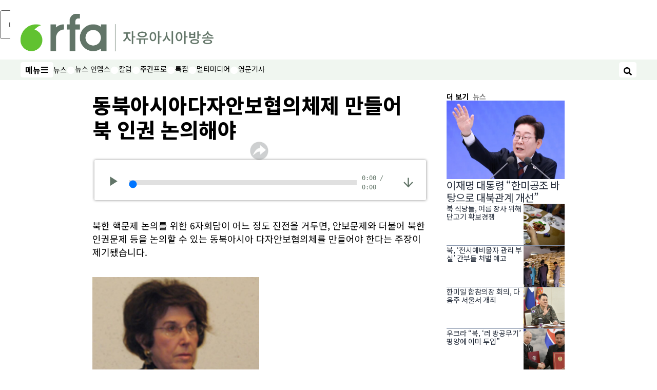

--- FILE ---
content_type: text/html; charset=utf-8
request_url: https://www.rfa.org/korean/in_focus/asian_version_helsinki_accord-20070215.html
body_size: 19839
content:
<!DOCTYPE html><html lang="ko" dir="ltr"><head><meta name="viewport" content="width=device-width"/><link rel="icon" type="image/x-icon" href="/pf/resources/icon/rfa/favicon.ico?d=148"/><title>동북아시아다자안보협의체제 만들어 북 인권 논의해야 – RFA 자유아시아방송</title><meta property="og:title" content="동북아시아다자안보협의체제 만들어 북 인권 논의해야"/><meta name="twitter:title" content="동북아시아다자안보협의체제 만들어 북 인권 논의해야"/><meta property="og:image" content="https://www.rfa.org/resizer/v2/https%3A%2F%2Fstatic.themebuilder.aws.arc.pub%2Fradiofreeasia%2F1728056952589.jpg?auth=655639870d7439aa635cf42ef01c84eef72afd2a41e6c08d090978af18eef35f&amp;width=1200"/><meta name="twitter:image" content="https://www.rfa.org/resizer/v2/https%3A%2F%2Fstatic.themebuilder.aws.arc.pub%2Fradiofreeasia%2F1728056952589.jpg?auth=655639870d7439aa635cf42ef01c84eef72afd2a41e6c08d090978af18eef35f&amp;width=1200"/><meta property="og:type" content="article"/><meta name="robots" content="noarchive"/><meta property="og:site_name" content="RFA 자유아시아방송"/><meta property="og:url" content="https://www.rfa.org/korean/in_focus/asian_version_helsinki_accord-20070215.html"/><meta name="twitter:site" content="@RadioFreeAsia"/><meta name="twitter:card" content="summary_large_image"/><link rel="canonical" href="https://www.rfa.org/korean/in_focus/asian_version_helsinki_accord-20070215.html"/><link id="fusion-output-type-styles" rel="stylesheet" type="text/css" href="/pf/dist/components/output-types/rfa-default.css?d=148&amp;mxId=00000000"/><link id="fusion-template-styles" rel="stylesheet" type="text/css" href="/pf/dist/components/combinations/rfa-default.css?d=148&amp;mxId=00000000"/><link id="fusion-siteStyles-styles" rel="stylesheet" type="text/css" href="/pf/dist/css/rfa-korean.css?d=148&amp;mxId=00000000"/><script type="application/javascript" id="polyfill-script">if(!Array.prototype.includes||!(window.Object && window.Object.assign)||!window.Promise||!window.Symbol||!window.fetch){document.write('<script type="application/javascript" src="/pf/dist/engine/polyfill.js?d=148&mxId=00000000" defer=""><\/script>')}</script><script id="fusion-engine-react-script" type="application/javascript" src="/pf/dist/engine/react.js?d=148&amp;mxId=00000000" defer=""></script><script id="fusion-engine-combinations-script" type="application/javascript" src="/pf/dist/components/combinations/rfa-default.js?d=148&amp;mxId=00000000" defer=""></script><style>
								@import url('https://fonts.googleapis.com/css2?family=Noto+Sans+KR:wght@100..900&display=swap');
							</style><script src="//tags.rfa.org/rfa-plone/prod/utag.sync.js"></script><style>body { writing-mode: horizontal-tb; }</style><script data-integration="inlineScripts">
		if (typeof window !== 'undefined') {
      function changeURL() {
        const fullUrl = `${window.location.origin}/${window.location.pathname.split("/")[1]}/`;
        const logoLink = document.querySelector("a.c-link.b-header-nav-chain__logo.nav-logo-show");
        if (logoLink) {
          logoLink.href = fullUrl;
        }
      }
      document.addEventListener("DOMContentLoaded", () => {
        setTimeout(() => {
          changeURL();
        }, 1000);
      });
    }
	;
    (function(w,d,s,l,i){
      w[l]=w[l]||[];w[l].push({'gtm.start': new Date().getTime(),event:'gtm.js'});
      var f=d.getElementsByTagName(s)[0],
      j=d.createElement(s),dl=l!='dataLayer'?'&l='+l:'';j.async=true;j.src=
      'https://www.googletagmanager.com/gtm.js?id='+i+dl;f.parentNode.insertBefore(j,f);
    })(window,document,'script','dataLayer','GTM-WF7NSNVP');
  ;
    window.addEventListener('DOMContentLoaded', (event) => {
      queryly.init("af863fb6f658421d", document.querySelectorAll("#fusion-app"));
    });
  ;
		if(typeof window !== 'undefined') {
		// check if window.PoWaSettings exists, create if it does not
		window.PoWaSettings = window.PoWaSettings || {};
		window.PoWaSettings.container = window.PoWaSettings.container || {};

		// set styles for powa settings container
		window.PoWaSettings.container.style = '.powa { position: relative; background: black; height: 0; overflow: hidden; word-break: initial; } .powa-fullscreen { position: initial; padding-bottom: initial !important; } .powa-pane { height: 100%; pointer-events: none; position: absolute; width: 100%; z-index: 2; } .powa-pane > * { pointer-events: auto; } .powa-button { background: none; border: none; padding: 0px; margin: 0px; } @-moz-keyframes powa-spin { 100% { -moz-transform: rotate(360deg); } } @-webkit-keyframes powa-spin { 100% { -webkit-transform: rotate(360deg); } } @keyframes powa-spin { 100% { -webkit-transform: rotate(360deg); transform: rotate(360deg); } } .powa-spin { -webkit-animation: powa-spin 2s infinite linear; animation: powa-spin 2s infinite linear; } .powa-f-2 { width: 2em; height: 2em; } .powa-f-3 { width: 3em; height: 3em; } .powa-f-4 { width: 4em; height: 4em; } .powa-f-5 { width: 5em; height: 5em; } .powa-f-6 { width: 6em; height: 6em; } .powa-shot-play-icon { position: absolute; bottom: 1rem; left: 1rem; width: 3rem !important; height: 3rem !important; background-color: rgb(98, 117, 104); border-radius: 8px; opacity: 1 !important; } .powa-shot-play-icon > g > path:first-child { display: none; } .powa-shot-play-icon > g > path:nth-of-type(2) { fill: #FFF; }';

		// set UI color settings  
		window.addEventListener('powaRender', (event) => {
			window.PoWaSettings.colors = {
				accent: {
					red: 152,
					green: 152,
					blue: 162,
				},
				background: {
					red: 0,
					green: 0,
					blue: 0,
				},
				primary: {
						red: 193,
						green: 193,
						blue: 193,
				},
			};
		});
	};
if (typeof window !== 'undefined') {
	window.addEventListener('powaReady', function (event) {
		function getDataFromUtagData() {
			const utagData = utag_data;
			return {
				page_name: utagData?.page_name,
				page_type: utagData?.page_type,
				url: utagData?.url,
				domain: utagData?.domain,
			};
		}

		function getDataFromEvent(event) {
			return {
				video_position: event.time?.toFixed(0),

				video_name: event.videoData?.headlines?.basic,
				// whole number in seconds
				video_length: event.duration?.toFixed(0) || (event.videoData?.duration / 1000)?.toFixed(0),
				media_type: 'video ondemand', // video ondemand, video live stream
				// Takes the last element in stream array that the stream_type is mp4
				canonical_url:
					event.videoData?.streams?.filter((stream) => stream.stream_type === 'mp4').pop()?.url ||
					event.videoData?.canonical_url,

				content_type: 'video',
				subcontent_type: 'video',
			};
		}

		function getBaseCoreData() {
			const utagData = utag_data;
			if (!utagData) {
				return {};
			}
			return {
				entity: utagData?.entity,
				platform: utagData?.platform,
				platform_short: utagData?.platform_short,
				language: utagData?.language,
				language_service: utagData?.language_service,
				short_language_service: utagData?.short_language_service,
				property_name: utagData?.property_name,
				property_id: utagData?.property_id,
				section: utagData?.section,
			};
		}

		event.detail.powa.on('complete', function (event) {
			const eventType = 'video_complete';
			const dataToSend = {
				...getBaseCoreData(),
				video_event: eventType,
				on_page_event: eventType,
				...getDataFromEvent(event),
				...getDataFromUtagData(),
			};
			utag.link(dataToSend);
			window.dataLayer?.push({
				event: eventType,
				...dataToSend,
			});
		});

		event.detail.powa.on('error', function (event) {
			const eventType = 'video_error';
			const dataToSend = {
				...getBaseCoreData(),
				video_event: eventType,
				on_page_event: eventType,
				...getDataFromEvent(event),
				...getDataFromUtagData(),
			};
			utag.link(dataToSend);
			window.dataLayer?.push({
				event: eventType,
				...dataToSend,
			});
		});

		event.detail.powa.on('pause', function (event) {
			const eventType = 'video_pause';
			const dataToSend = {
				...getBaseCoreData(),
				video_event: eventType,
				on_page_event: eventType,
				...getDataFromEvent(event),
				...getDataFromUtagData(),
			};
			utag.link(dataToSend);
			window.dataLayer?.push({
				event: eventType,
				...dataToSend,
			});
		});
		event.detail.powa.on('start', function (event) {
			const eventType = 'video_play';
			const dataToSend = {
				...getBaseCoreData(),
				video_event: eventType,
				on_page_event: eventType,
				...getDataFromEvent(event),
				...getDataFromUtagData(),

				byline:
					event.videoData?.credits?.by?.map((by) => by.name.replace('By ', '')).join(',') ||
					utag_data?.language_service,
				// MM/DD/YYYY
				pub_date: new Date(event.videoData?.display_date).toLocaleDateString('en-US'),
				pub_hour: new Date(event.videoData?.display_date).getUTCHours(),
				article_uid: event.videoData?._id,
				categories:
					event.videoData?.taxonomy?.sections
						?.map((section) => section._id.replace('/', ''))
						.join(',') || 'none',
				tags: event.videoData?.taxonomy?.tags?.map((tag) => tag.text).join(',') || 'none',
				slug: 'none',
			};
			utag.link(dataToSend);
			window.dataLayer?.push({
				event: eventType,
				...dataToSend,
			});
		});

		event.detail.powa.on('play', function (event) {
			const eventType = 'video_resume';
			const dataToSend = {
				...getBaseCoreData(),
				video_event: eventType,
				on_page_event: eventType,
				...getDataFromEvent(event),
				...getDataFromUtagData(),
			};
			utag.link(dataToSend);
			window.dataLayer?.push({
				event: eventType,
				...dataToSend,
			});
		});

		event.detail.powa.on('skip', function (event) {
			const eventType = 'video_skip';
			const dataToSend = {
				...getBaseCoreData(),
				video_event: eventType,
				on_page_event: eventType,
				...getDataFromEvent(event),
				...getDataFromUtagData(),
			};
			utag.link(dataToSend);
			window.dataLayer?.push({
				event: eventType,
				...dataToSend,
			});
		});

		event.detail.powa.on('playback25', function (event) {
			const eventType = 'video_milestone_10';
			const dataToSend = {
				...getBaseCoreData(),
				video_event: eventType,
				on_page_event: eventType,
				...getDataFromEvent(event),
				...getDataFromUtagData(),
			};
			utag.link(dataToSend);
			window.dataLayer?.push({
				event: eventType,
				...dataToSend,
			});
		});

		event.detail.powa.on('playback50', function (event) {
			const eventType = 'video_milestone_50';
			const dataToSend = {
				...getBaseCoreData(),
				video_event: eventType,
				on_page_event: eventType,
				...getDataFromEvent(event),
				...getDataFromUtagData(),
			};
			utag.link(dataToSend);
			window.dataLayer?.push({
				event: eventType,
				...dataToSend,
			});
		});

		event.detail.powa.on('playback75', function (event) {
			const eventType = 'video_milestone_90';
			const dataToSend = {
				...getBaseCoreData(),
				video_event: eventType,
				on_page_event: eventType,
				...getDataFromEvent(event),
				...getDataFromUtagData(),
			};
			utag.link(dataToSend);
			window.dataLayer?.push({
				event: eventType,
				...dataToSend,
			});
		});
	});
}
;
if (typeof window !== 'undefined') {
	window.addEventListener('message', function (event) {
		// Ensure the message is from the acast origin
		if (event.origin !== 'https://embed.acast.com') {
			return;
		}

		function getEditorialData() {
			if (utag_data) {
				return {
					byline:
						utag_data.byline && utag_data.byline !== 'none'
							? utag_data.byline
							: utag_data.language_service,
					pub_date: utag_data.pub_date,
					pub_hour: utag_data.pub_hour,
					article_uid: utag_data.article_uid,
					categories: utag_data.categories,
					tags: utag_data.tags,
					slug: utag_data.slug,
				};
			}
			return {}; // Added return statement in case utag_data is undefined
		}

		function getUtagData() {
			if (utag_data) {
				return {
					// BASIC
					entity: utag_data.entity,
					platform: utag_data.platform,
					platform_short: utag_data.platform_short,
					language: utag_data.language,
					language_service: utag_data.language_service,
					short_language_service: utag_data.short_language_service,
					property_name: utag_data.property_name,
					property_id: utag_data.property_id,

					content_type: 'audio',
					section: utag_data.section,
					subcontent_type: 'audio',
					page_name: utag_data.page_name,
					page_type: utag_data.page_type,
					url: utag_data.url,
					domain: utag_data.domain,
				};
			}
			return {}; // Added return statement in case utag_data is undefined
		}

		// On play
		if (event.data?.eventName === 'postmessage:on:play') {
			const tealium_event = 'audio_play';
			const dataToSend = {
				audio_event: tealium_event,
				on_page_event: tealium_event,

				audio_name: event.data?.data?.acast,
				audio_length: 'none',
				media_type: 'audio ondemand',

				...getUtagData(),
				...getEditorialData(),
			};
			if (typeof utag !== 'undefined' && utag?.link) {
				utag.link(dataToSend);
			}
			if (typeof window.dataLayer !== 'undefined') {
				window.dataLayer.push({
					event: tealium_event,
					...dataToSend,
				});
			}
		}

		// On pause
		if (event.data?.eventName === 'postmessage:on:pause') {
			const tealium_event = 'audio_pause';
			const dataToSend = {
				audio_event: tealium_event,
				on_page_event: tealium_event,

				// audio_name: event.data?.data?.acast, // not available
				audio_length: 'none',
				media_type: 'audio ondemand',

				...getUtagData(),
			};

			if (typeof utag !== 'undefined' && utag?.link) {
				utag.link(dataToSend);
			}
			if (typeof window.dataLayer !== 'undefined') {
				window.dataLayer.push({
					event: tealium_event,
					...dataToSend,
				});
			}
		}

		// On seek
		if (event.data?.eventName === 'postmessage:on:seek') {
			const analyticsEvent = 'audio_skip';
			const dataToSend = {
				audio_event: analyticsEvent,
				on_page_event: analyticsEvent,

				// audio_name: event.data?.data?.acast, // not available
				audio_length: 'none',
				media_type: 'audio ondemand',

				...getUtagData(),
			};
			if (typeof utag !== 'undefined' && utag?.link) {
				utag.link(dataToSend);
			}
			if (typeof window.dataLayer !== 'undefined') {
				window.dataLayer.push({
					event: analyticsEvent,
					...dataToSend,
				});
			}
		}
	});
};window.isIE = !!window.MSInputMethodContext && !!document.documentMode;</script><script type="application/ld+json">{
  "@context": "http://schema.org",
  "@type": "NewsArticle",
  "mainEntityOfPage": "https://www.rfa.org/korean/in_focus/asian_version_helsinki_accord-20070215.html",
  "headline": "동북아시아다자안보협의체제 만들어 북 인권 논의해야",
  "alternativeHeadline": "",
  "datePublished": "2007-02-15T05:00:00Z",
  "dateModified": "2025-02-16T19:02:43.611Z",
  "description": "",
  "author": [],
  "publisher": {
    "@id": "https://www.rfa.org/",
    "@type": "NewsMediaOrganization",
    "name": "Radio Free Asia"
  },
  "image": [],
  "audio": {
    "@type": "AudioObject",
    "name": "동북아시아다자안보협의체제 만들어 북 인권 논의해야",
    "description": "",
    "uploadDate": "2007-02-15T05:00:00Z",
    "contentUrl": "https://audio.rfa.org/kor/pipsec3d23v2j4tlqny2y4njqe.mp3"
  }
}</script><script type="application/ld+json">{
  "@context": "http://schema.org",
  "@type": "NewsMediaOrganization",
  "url": "https://www.rfa.org/",
  "name": "Radio Free Asia",
  "logo": "https://static.themebuilder.aws.arc.pub/radiofreeasia/1697743649664.png",
  "correctionsPolicy": "https://www.rfa.org/english/about/codeofethics/",
  "diversityPolicy": "https://www.rfa.org/english/about/codeofethics/",
  "ethicsPolicy": "https://www.rfa.org/english/about/codeofethics/",
  "unnamedSourcesPolicy": "https://www.rfa.org/english/about/codeofethics/",
  "alternateName": [
    "RFA"
  ],
  "verificationFactCheckingPolicy": "https://www.rfa.org/english/about/codeofethics/"
}</script><script async="" data-integration="nativo-ad" src="https://s.ntv.io/serve/load.js"></script><script type="text/javascript">
						 var _utag_data_aux = {"page_type":"article","content_type":"story","subcontent_type":"article","section":"뉴스","themes":"none","categories":"뉴스","article_uid":"3ijcdarsoheupvdfe4r3ssct3a","tags":"none","slug":"asian_version_helsinki_accord-20070215","byline":"none","pub_hour":5,"pub_date":"2/15/2007","entity":"rfa","platform":"web","platform_short":"w","language":"korean","language_service":"rfa korean","short_language_service":"kor","property_name":"rfa korean web","property_id":514}
						 _utag_data_aux.domain = window.location.origin.toLowerCase();
						 _utag_data_aux.url = window.location.origin.toLowerCase() + window.location.pathname.toLowerCase();
						 _utag_data_aux.page_title = document.title.toLowerCase();
						 _utag_data_aux.page_name = document.title.toLowerCase();
					</script><script defer="" data-integration="queryly" src="https://www.queryly.com/js/queryly.v4.min.js"></script><script type="text/javascript">
						var utag_data={"page_type":"article","content_type":"story","subcontent_type":"article","section":"뉴스","themes":"none","categories":"뉴스","article_uid":"3ijcdarsoheupvdfe4r3ssct3a","tags":"none","slug":"asian_version_helsinki_accord-20070215","byline":"none","pub_hour":5,"pub_date":"2/15/2007","entity":"rfa","platform":"web","platform_short":"w","language":"korean","language_service":"rfa korean","short_language_service":"kor","property_name":"rfa korean web","property_id":514}
						utag_data.domain = window.location.origin.toLowerCase();
						utag_data.url = window.location.origin.toLowerCase() + window.location.pathname.toLowerCase();
						utag_data.page_title = document.title.toLowerCase();
						utag_data.page_name = document.title.toLowerCase();
						</script>
<script>(window.BOOMR_mq=window.BOOMR_mq||[]).push(["addVar",{"rua.upush":"false","rua.cpush":"false","rua.upre":"false","rua.cpre":"false","rua.uprl":"false","rua.cprl":"false","rua.cprf":"false","rua.trans":"SJ-7a0f05ba-6c42-491f-9b0c-54640d5b712c","rua.cook":"false","rua.ims":"false","rua.ufprl":"false","rua.cfprl":"false","rua.isuxp":"false","rua.texp":"norulematch","rua.ceh":"false","rua.ueh":"false","rua.ieh.st":"0"}]);</script>
                              <script>!function(e){var n="https://s.go-mpulse.net/boomerang/";if("False"=="True")e.BOOMR_config=e.BOOMR_config||{},e.BOOMR_config.PageParams=e.BOOMR_config.PageParams||{},e.BOOMR_config.PageParams.pci=!0,n="https://s2.go-mpulse.net/boomerang/";if(window.BOOMR_API_key="VBVVV-FPG74-W5UWK-WY5GJ-27F7E",function(){function e(){if(!o){var e=document.createElement("script");e.id="boomr-scr-as",e.src=window.BOOMR.url,e.async=!0,i.parentNode.appendChild(e),o=!0}}function t(e){o=!0;var n,t,a,r,d=document,O=window;if(window.BOOMR.snippetMethod=e?"if":"i",t=function(e,n){var t=d.createElement("script");t.id=n||"boomr-if-as",t.src=window.BOOMR.url,BOOMR_lstart=(new Date).getTime(),e=e||d.body,e.appendChild(t)},!window.addEventListener&&window.attachEvent&&navigator.userAgent.match(/MSIE [67]\./))return window.BOOMR.snippetMethod="s",void t(i.parentNode,"boomr-async");a=document.createElement("IFRAME"),a.src="about:blank",a.title="",a.role="presentation",a.loading="eager",r=(a.frameElement||a).style,r.width=0,r.height=0,r.border=0,r.display="none",i.parentNode.appendChild(a);try{O=a.contentWindow,d=O.document.open()}catch(_){n=document.domain,a.src="javascript:var d=document.open();d.domain='"+n+"';void(0);",O=a.contentWindow,d=O.document.open()}if(n)d._boomrl=function(){this.domain=n,t()},d.write("<bo"+"dy onload='document._boomrl();'>");else if(O._boomrl=function(){t()},O.addEventListener)O.addEventListener("load",O._boomrl,!1);else if(O.attachEvent)O.attachEvent("onload",O._boomrl);d.close()}function a(e){window.BOOMR_onload=e&&e.timeStamp||(new Date).getTime()}if(!window.BOOMR||!window.BOOMR.version&&!window.BOOMR.snippetExecuted){window.BOOMR=window.BOOMR||{},window.BOOMR.snippetStart=(new Date).getTime(),window.BOOMR.snippetExecuted=!0,window.BOOMR.snippetVersion=12,window.BOOMR.url=n+"VBVVV-FPG74-W5UWK-WY5GJ-27F7E";var i=document.currentScript||document.getElementsByTagName("script")[0],o=!1,r=document.createElement("link");if(r.relList&&"function"==typeof r.relList.supports&&r.relList.supports("preload")&&"as"in r)window.BOOMR.snippetMethod="p",r.href=window.BOOMR.url,r.rel="preload",r.as="script",r.addEventListener("load",e),r.addEventListener("error",function(){t(!0)}),setTimeout(function(){if(!o)t(!0)},3e3),BOOMR_lstart=(new Date).getTime(),i.parentNode.appendChild(r);else t(!1);if(window.addEventListener)window.addEventListener("load",a,!1);else if(window.attachEvent)window.attachEvent("onload",a)}}(),"".length>0)if(e&&"performance"in e&&e.performance&&"function"==typeof e.performance.setResourceTimingBufferSize)e.performance.setResourceTimingBufferSize();!function(){if(BOOMR=e.BOOMR||{},BOOMR.plugins=BOOMR.plugins||{},!BOOMR.plugins.AK){var n="false"=="true"?1:0,t="",a="aohjpoqxij7qi2lg7xaa-f-2a0083260-clientnsv4-s.akamaihd.net",i="false"=="true"?2:1,o={"ak.v":"39","ak.cp":"1382888","ak.ai":parseInt("836812",10),"ak.ol":"0","ak.cr":8,"ak.ipv":4,"ak.proto":"h2","ak.rid":"2b28c2b4","ak.r":41994,"ak.a2":n,"ak.m":"dscr","ak.n":"ff","ak.bpcip":"3.142.151.0","ak.cport":57168,"ak.gh":"23.66.124.25","ak.quicv":"","ak.tlsv":"tls1.3","ak.0rtt":"","ak.0rtt.ed":"","ak.csrc":"-","ak.acc":"","ak.t":"1768357312","ak.ak":"hOBiQwZUYzCg5VSAfCLimQ==z88yQE/6uVWIJyBhFazXGbbji81lBXn4j9eQUaX4px02dkvP3HXdY97UPzswyjTKtl5Yep3XDI7GSbU+ZJUkABroXwaqyV8d9DhiqTO7YZUt+Aswrefv/D5BWC63nid7BJzswwxJkxcSWCUdCGlPDh6Nco5x9ne2a8E0qL1Rq3rclGK+UUFXZwja0X+oC2kC6JLmfaMPAZzKiPD7W5KjEee7v5ekwzCUD1tF7UYTRydHrghoeGD7R4z1L6o6g+6+FPIxMlkQXxqhKPg/vQ77ulRvvt+D+s7ZHTSdPs11SQSAXq+I2NZ5iA9teVdLMPttNlWKV3B9fcDuC3qLNCBNwECQKPAothFLuPTuojsNcRBpBZInjvkkUgTjedp2fhR7PfY5Pz1x/8UQdEFND6WAng2CAN7T6Ezqepn0B7Gk/8s=","ak.pv":"55","ak.dpoabenc":"","ak.tf":i};if(""!==t)o["ak.ruds"]=t;var r={i:!1,av:function(n){var t="http.initiator";if(n&&(!n[t]||"spa_hard"===n[t]))o["ak.feo"]=void 0!==e.aFeoApplied?1:0,BOOMR.addVar(o)},rv:function(){var e=["ak.bpcip","ak.cport","ak.cr","ak.csrc","ak.gh","ak.ipv","ak.m","ak.n","ak.ol","ak.proto","ak.quicv","ak.tlsv","ak.0rtt","ak.0rtt.ed","ak.r","ak.acc","ak.t","ak.tf"];BOOMR.removeVar(e)}};BOOMR.plugins.AK={akVars:o,akDNSPreFetchDomain:a,init:function(){if(!r.i){var e=BOOMR.subscribe;e("before_beacon",r.av,null,null),e("onbeacon",r.rv,null,null),r.i=!0}return this},is_complete:function(){return!0}}}}()}(window);</script></head><body><noscript><iframe title="gtm" src="https://www.googletagmanager.com/ns.html?id=GTM-WF7NSNVP" height="0" width="0" style="display:none;visibility:hidden"></iframe></noscript><script type="text/javascript">
		(function(a,b,c,d){
		a='//tags.rfa.org/rfa-plone/prod/utag.js';
		b=document;c='script';d=b.createElement(c);d.src=a;d.type='text/java'+c;d.async=true;
		a=b.getElementsByTagName(c)[0];a.parentNode.insertBefore(d,a);
		})();
		</script><a class="skip-main" href="#main">메인 콘텐츠로 건너뛰기</a><div id="modal-root"></div><div id="fusion-app" class="c-stack b-application" data-style-direction="vertical" data-style-justification="start" data-style-alignment="unset" data-style-inline="false" data-style-wrap="nowrap"><div class="b-rfa-right-rail-article"><header class="c-stack b-rfa-right-rail-article__navigation" data-style-direction="vertical" data-style-justification="start" data-style-alignment="unset" data-style-inline="false" data-style-wrap="nowrap"><div class="b-rfa-logo"><div class="b-rfa-logo__container"><a href="/korean/" title="Radio Free Asia Logo"><img class="b-rfa-logo__image" src="https://static.themebuilder.aws.arc.pub/radiofreeasia/1697743649664.png" alt="Radio Free Asia Logo"/></a></div></div><nav id="main-nav" class="b-header-nav-chain " aria-label="섹션 메뉴"><div class="b-header-nav-chain__top-layout"><div class="b-header-nav-chain__nav-left"><div class="nav-components--mobile" data-testid="nav-chain-nav-components-mobile-left"><button data-testid="nav-chain-nav-section-button" aria-label="메뉴" class="c-button c-button--small c-button--secondary-reverse" type="button"><span class="visually-hidden">메뉴</span><svg class="c-icon" width="48" height="48" xmlns="http://www.w3.org/2000/svg" viewBox="0 0 512 512" fill="currentColor" aria-hidden="true" focusable="false"><path d="M25 96C25 78.33 39.33 64 57 64H441C458.7 64 473 78.33 473 96C473 113.7 458.7 128 441 128H57C39.33 128 25 113.7 25 96ZM25 256C25 238.3 39.33 224 57 224H441C458.7 224 473 238.3 473 256C473 273.7 458.7 288 441 288H57C39.33 288 25 273.7 25 256ZM441 448H57C39.33 448 25 433.7 25 416C25 398.3 39.33 384 57 384H441C458.7 384 473 398.3 473 416C473 433.7 458.7 448 441 448Z"></path></svg></button></div><div class="nav-components--desktop" data-testid="nav-chain-nav-components-desktop-left"><button data-testid="nav-chain-nav-section-button" aria-label="메뉴" class="c-button c-button--small c-button--secondary-reverse" type="button"><span class="visually-hidden">메뉴</span><span>메뉴</span><svg class="c-icon" width="48" height="48" xmlns="http://www.w3.org/2000/svg" viewBox="0 0 512 512" fill="currentColor" aria-hidden="true" focusable="false"><path d="M25 96C25 78.33 39.33 64 57 64H441C458.7 64 473 78.33 473 96C473 113.7 458.7 128 441 128H57C39.33 128 25 113.7 25 96ZM25 256C25 238.3 39.33 224 57 224H441C458.7 224 473 238.3 473 256C473 273.7 458.7 288 441 288H57C39.33 288 25 273.7 25 256ZM441 448H57C39.33 448 25 433.7 25 416C25 398.3 39.33 384 57 384H441C458.7 384 473 398.3 473 416C473 433.7 458.7 448 441 448Z"></path></svg></button></div></div><a title="Radio Free Asia Logo" class="c-link b-header-nav-chain__logo  nav-logo-hidden " href="/" aria-hidden="true" tabindex="-1"><img src="https://static.themebuilder.aws.arc.pub/radiofreeasia/1697743649664.png" alt="Radio Free Asia Logo" data-chromatic="ignore"/></a><nav aria-label="위쪽 링크" class="c-stack b-header-nav-chain__links-list" data-style-direction="horizontal" data-style-justification="start" data-style-alignment="center" data-style-inline="false" data-style-wrap="wrap"><span class="b-header-nav-chain__links-list-item"><a class="c-link" href="/korean/in-focus/">뉴스</a></span><span class="b-header-nav-chain__links-list-item"><span data-testid="nav-chain-link-bar-separator" class="c-separator"></span><a class="c-link" href="/korean/in-depth/">뉴스 인뎁스</a></span><span class="b-header-nav-chain__links-list-item"><span data-testid="nav-chain-link-bar-separator" class="c-separator"></span><a class="c-link" href="/korean/opinion/">칼럼</a></span><span class="b-header-nav-chain__links-list-item"><span data-testid="nav-chain-link-bar-separator" class="c-separator"></span><a class="c-link" href="/korean/listen/">주간프로</a></span><span class="b-header-nav-chain__links-list-item"><span data-testid="nav-chain-link-bar-separator" class="c-separator"></span><a class="c-link" href="/korean/special-programs/">특집</a></span><span class="b-header-nav-chain__links-list-item"><span data-testid="nav-chain-link-bar-separator" class="c-separator"></span><a class="c-link" href="/korean/video/">멀티미디어</a></span><span class="b-header-nav-chain__links-list-item"><span data-testid="nav-chain-link-bar-separator" class="c-separator"></span><a class="c-link" href="/english/news/korea">영문기사</a></span></nav><div class="b-header-nav-chain__nav-right"><div class="nav-components--mobile" data-testid="nav-chain-nav-components-mobile-right"><button aria-label="검색" class="c-button c-button--small c-button--secondary-reverse" type="button"><span class="visually-hidden">검색</span><span><svg class="c-icon" width="48" height="48" xmlns="http://www.w3.org/2000/svg" viewBox="0 0 512 512" fill="currentColor" aria-hidden="true" focusable="false"><path d="M505 442.7L405.3 343c-4.5-4.5-10.6-7-17-7H372c27.6-35.3 44-79.7 44-128C416 93.1 322.9 0 208 0S0 93.1 0 208s93.1 208 208 208c48.3 0 92.7-16.4 128-44v16.3c0 6.4 2.5 12.5 7 17l99.7 99.7c9.4 9.4 24.6 9.4 33.9 0l28.3-28.3c9.4-9.4 9.4-24.6.1-34zM208 336c-70.7 0-128-57.2-128-128 0-70.7 57.2-128 128-128 70.7 0 128 57.2 128 128 0 70.7-57.2 128-128 128z"></path></svg></span></button></div><div class="nav-components--desktop" data-testid="nav-chain-nav-components-desktop-right"><button aria-label="검색" class="c-button c-button--small c-button--secondary-reverse" type="button"><span class="visually-hidden">검색</span><span><svg class="c-icon" width="48" height="48" xmlns="http://www.w3.org/2000/svg" viewBox="0 0 512 512" fill="currentColor" aria-hidden="true" focusable="false"><path d="M505 442.7L405.3 343c-4.5-4.5-10.6-7-17-7H372c27.6-35.3 44-79.7 44-128C416 93.1 322.9 0 208 0S0 93.1 0 208s93.1 208 208 208c48.3 0 92.7-16.4 128-44v16.3c0 6.4 2.5 12.5 7 17l99.7 99.7c9.4 9.4 24.6 9.4 33.9 0l28.3-28.3c9.4-9.4 9.4-24.6.1-34zM208 336c-70.7 0-128-57.2-128-128 0-70.7 57.2-128 128-128 70.7 0 128 57.2 128 128 0 70.7-57.2 128-128 128z"></path></svg></span></button></div></div></div><div id="flyout-overlay" data-testid="nav-chain-flyout-overlay" class="c-stack b-header-nav-chain__flyout-overlay closed" data-style-direction="vertical" data-style-justification="start" data-style-alignment="unset" data-style-inline="false" data-style-wrap="nowrap"><div><div class="c-stack b-header-nav-chain__flyout-nav-wrapper closed" data-style-direction="vertical" data-style-justification="start" data-style-alignment="unset" data-style-inline="false" data-style-wrap="nowrap"><div class="b-header-nav-chain__flyout-close-button"><button aria-label="닫기" class="c-button c-button--small c-button--secondary-reverse" type="button"><span class="visually-hidden">닫기</span><svg class="c-icon" width="24" height="24" xmlns="http://www.w3.org/2000/svg" viewBox="0 0 512 512" fill="currentColor" aria-hidden="true" focusable="false"><path d="M406.6 361.4C419.1 373.9 419.1 394.15 406.6 406.65C400.4 412.9 392.2 416 384 416C375.8 416 367.62 412.875 361.38 406.625L256 301.3L150.63 406.6C144.38 412.9 136.19 416 128 416C119.81 416 111.63 412.9 105.375 406.6C92.875 394.1 92.875 373.85 105.375 361.35L210.775 255.95L105.375 150.6C92.875 138.1 92.875 117.85 105.375 105.35C117.875 92.85 138.125 92.85 150.625 105.35L256 210.8L361.4 105.4C373.9 92.9 394.15 92.9 406.65 105.4C419.15 117.9 419.15 138.15 406.65 150.65L301.25 256.05L406.6 361.4Z"></path></svg></button></div><div class="nav-menu"><div data-testid="nav-chain-nav-components-mobile" class="c-stack nav-components--mobile" data-style-direction="vertical" data-style-justification="start" data-style-alignment="unset" data-style-inline="false" data-style-wrap="nowrap"><nav aria-label="More Links" class="c-stack b-links-bar" data-style-direction="horizontal" data-style-justification="center" data-style-alignment="unset" data-style-inline="false" data-style-wrap="wrap"><a class="c-link" href="https://www.rfa.org/mandarin" rel="noreferrer" target="_blank">普通话<span class="visually-hidden">Opens in new window</span></a><span class="c-separator"></span><a class="c-link" href="https://www.rfa.org/cantonese" rel="noreferrer" target="_blank">粤语<span class="visually-hidden">Opens in new window</span></a><span class="c-separator"></span><a class="c-link" href="https://www.rfa.org/burmese" rel="noreferrer" target="_blank">မြန်မာ<span class="visually-hidden">Opens in new window</span></a><span class="c-separator"></span><a class="c-link" href="https://www.rfa.org/korean" rel="noreferrer" target="_blank">한국어<span class="visually-hidden">Opens in new window</span></a><span class="c-separator"></span><a class="c-link" href="https://www.rfa.org/lao" rel="noreferrer" target="_blank">ລາວ<span class="visually-hidden">Opens in new window</span></a><span class="c-separator"></span><a class="c-link" href="https://www.rfa.org/khmer" rel="noreferrer" target="_blank">ខ្មែ<span class="visually-hidden">Opens in new window</span></a><span class="c-separator"></span><a class="c-link" href="https://www.rfa.org/tibetan" rel="noreferrer" target="_blank">བོད་སྐད།<span class="visually-hidden">Opens in new window</span></a><span class="c-separator"></span><a class="c-link" href="https://www.rfa.org/uyghur" rel="noreferrer" target="_blank">ئۇيغۇر<span class="visually-hidden">Opens in new window</span></a><span class="c-separator"></span><a class="c-link" href="https://www.rfa.org/vietnamese" rel="noreferrer" target="_blank">Tiếng Việt<span class="visually-hidden">Opens in new window</span></a><span class="c-separator"></span><a class="c-link" href="https://www.rfa.org/english" rel="noreferrer" target="_blank">English<span class="visually-hidden">Opens in new window</span></a></nav><hr class="c-divider"/></div><div data-testid="nav-chain-nav-components-desktop" class="c-stack nav-components--desktop" data-style-direction="vertical" data-style-justification="start" data-style-alignment="unset" data-style-inline="false" data-style-wrap="nowrap"><nav aria-label="More Links" class="c-stack b-links-bar" data-style-direction="horizontal" data-style-justification="center" data-style-alignment="unset" data-style-inline="false" data-style-wrap="wrap"><a class="c-link" href="https://www.rfa.org/mandarin" rel="noreferrer" target="_blank">普通话<span class="visually-hidden">Opens in new window</span></a><span class="c-separator"></span><a class="c-link" href="https://www.rfa.org/cantonese" rel="noreferrer" target="_blank">粤语<span class="visually-hidden">Opens in new window</span></a><span class="c-separator"></span><a class="c-link" href="https://www.rfa.org/burmese" rel="noreferrer" target="_blank">မြန်မာ<span class="visually-hidden">Opens in new window</span></a><span class="c-separator"></span><a class="c-link" href="https://www.rfa.org/korean" rel="noreferrer" target="_blank">한국어<span class="visually-hidden">Opens in new window</span></a><span class="c-separator"></span><a class="c-link" href="https://www.rfa.org/lao" rel="noreferrer" target="_blank">ລາວ<span class="visually-hidden">Opens in new window</span></a><span class="c-separator"></span><a class="c-link" href="https://www.rfa.org/khmer" rel="noreferrer" target="_blank">ខ្មែ<span class="visually-hidden">Opens in new window</span></a><span class="c-separator"></span><a class="c-link" href="https://www.rfa.org/tibetan" rel="noreferrer" target="_blank">བོད་སྐད།<span class="visually-hidden">Opens in new window</span></a><span class="c-separator"></span><a class="c-link" href="https://www.rfa.org/uyghur" rel="noreferrer" target="_blank">ئۇيغۇر<span class="visually-hidden">Opens in new window</span></a><span class="c-separator"></span><a class="c-link" href="https://www.rfa.org/vietnamese" rel="noreferrer" target="_blank">Tiếng Việt<span class="visually-hidden">Opens in new window</span></a><span class="c-separator"></span><a class="c-link" href="https://www.rfa.org/english" rel="noreferrer" target="_blank">English<span class="visually-hidden">Opens in new window</span></a></nav><hr class="c-divider"/></div></div><ul class="c-stack b-header-nav-chain__flyout-nav" data-style-direction="vertical" data-style-justification="start" data-style-alignment="unset" data-style-inline="false" data-style-wrap="nowrap"><li class="section-item" data-testid="nav-chain-section-item"><a class="c-link" href="/korean/in-focus/" aria-hidden="true" tabindex="-1">뉴스</a></li><li class="section-item" data-testid="nav-chain-section-item"><a class="c-link" href="/korean/in-depth/" aria-hidden="true" tabindex="-1">뉴스 인뎁스</a></li><li class="section-item" data-testid="nav-chain-section-item"><a class="c-link" href="/korean/opinion/" aria-hidden="true" tabindex="-1">칼럼</a></li><li class="section-item" data-testid="nav-chain-section-item"><a class="c-link" href="/korean/listen/" aria-hidden="true" tabindex="-1">주간프로</a></li><li class="section-item" data-testid="nav-chain-section-item"><a class="c-link" href="/korean/special-programs/" aria-hidden="true" tabindex="-1">특집</a></li><li class="section-item" data-testid="nav-chain-section-item"><a class="c-link" href="/korean/video/" aria-hidden="true" tabindex="-1">멀티미디어</a></li><li class="section-item" data-testid="nav-chain-section-item"><a class="c-link" href="/korean/opinion/cartoon/" aria-hidden="true" tabindex="-1">카툰</a></li><li class="section-item" data-testid="nav-chain-section-item"><a class="c-link" href="/english/news/korea" aria-hidden="true" tabindex="-1">영문기사</a></li><li class="section-item" data-testid="nav-chain-section-item"><a class="c-link" href="/korean/about/" aria-hidden="true" tabindex="-1">자유아시아방송 소개</a></li><li class="section-menu--bottom-placeholder"></li></ul></div></div></div></nav></header><section role="main" tabindex="-1" class="b-rfa-right-rail-article__main"><div class="c-stack b-rfa-right-rail-article__full-width-1 hide-if-empty" data-style-direction="vertical" data-style-justification="start" data-style-alignment="unset" data-style-inline="false" data-style-wrap="nowrap"></div><div class="c-grid b-rfa-right-rail-article__rail-container"><div class="c-stack b-rfa-right-rail-article__main-interior-item" data-style-direction="vertical" data-style-justification="start" data-style-alignment="unset" data-style-inline="false" data-style-wrap="nowrap"><div class="c-stack b-rfa-right-rail-article__main-interior-item-1" data-style-direction="vertical" data-style-justification="start" data-style-alignment="unset" data-style-inline="false" data-style-wrap="nowrap"><h1 class="b-headline">동북아시아다자안보협의체제 만들어 북 인권 논의해야</h1></div><div class="c-stack b-rfa-right-rail-article__main-interior-item-info" data-style-direction="vertical" data-style-justification="start" data-style-alignment="unset" data-style-inline="false" data-style-wrap="nowrap"><div class="b-rfa-info-chain"><time as="time" class="c-date b-date" dateTime="2007-02-15T05:00:00Z">2007.02.15</time><div class="b-rfa-info-chain__share-button"><div style="display:none" id="f0fICoP47sX84oF" data-fusion-collection="features" data-fusion-type="RFA-Share-Button/default" data-fusion-name="Share Button - RFA Block" data-fusion-message="Could not render component [features:RFA-Share-Button/default]"></div></div></div></div><div class="c-stack b-rfa-right-rail-article__main-interior-item-2" data-style-direction="vertical" data-style-justification="start" data-style-alignment="unset" data-style-inline="false" data-style-wrap="nowrap"><article class="b-article-body"><div class="audio-player margin-md-bottom"><h3 class="audio-player__title"></h3><audio src="https://audio.rfa.org/kor/pipsec3d23v2j4tlqny2y4njqe.mp3"></audio><div class="audio-player__controls"><button class="audio-player__button" aria-pressed="false" aria-label="Play"><svg width="48" height="48" viewBox="0 0 36 36" fill="none" xmlns="http://www.w3.org/2000/svg"><path d="M8 5v14l11-7z" fill="#627568"></path></svg></button><input type="range" min="0" max="100" class="audio-player__progress-bar" value="0"/><span class="audio-player__time">0:00<!-- --> / <!-- -->0:00</span><button class="audio-player__download" aria-label="Download audio"><svg width="20" height="20" viewBox="0 0 24 24" fill="none" xmlns="http://www.w3.org/2000/svg"><path d="M12 5v14m7-7l-7 7-7-7" stroke="#627568" stroke-width="2"></path></svg></button></div></div><p class="c-paragraph">북한 핵문제 논의를 위한 6자회담이 어느 정도 진전을 거두면, 안보문제와 더불어 북한 인권문제 등을 논의할 수 있는 동북아시아 다자안보협의체를 만들어야 한다는 주장이 제기됐습니다.</p><figure class="c-media-item b-article-body__image b-article-body__image-float-left"><img data-chromatic="ignore" alt="roberta-200.jpg" class="c-image" loading="lazy" src="https://www.rfa.org/resizer/v2/DVYFS5LFCJMHDPQVVLEMSUFEDA.jpg?auth=16dd3d078d84163d612bbbe6f8c0dd36df5597224de0cf10ac0916d720c18d2f&amp;width=400&amp;height=509" srcSet="https://www.rfa.org/resizer/v2/DVYFS5LFCJMHDPQVVLEMSUFEDA.jpg?auth=16dd3d078d84163d612bbbe6f8c0dd36df5597224de0cf10ac0916d720c18d2f&amp;width=137&amp;height=174 137w, https://www.rfa.org/resizer/v2/DVYFS5LFCJMHDPQVVLEMSUFEDA.jpg?auth=16dd3d078d84163d612bbbe6f8c0dd36df5597224de0cf10ac0916d720c18d2f&amp;width=200&amp;height=254 200w, https://www.rfa.org/resizer/v2/DVYFS5LFCJMHDPQVVLEMSUFEDA.jpg?auth=16dd3d078d84163d612bbbe6f8c0dd36df5597224de0cf10ac0916d720c18d2f&amp;width=384&amp;height=488 384w, https://www.rfa.org/resizer/v2/DVYFS5LFCJMHDPQVVLEMSUFEDA.jpg?auth=16dd3d078d84163d612bbbe6f8c0dd36df5597224de0cf10ac0916d720c18d2f&amp;width=512&amp;height=651 512w, https://www.rfa.org/resizer/v2/DVYFS5LFCJMHDPQVVLEMSUFEDA.jpg?auth=16dd3d078d84163d612bbbe6f8c0dd36df5597224de0cf10ac0916d720c18d2f&amp;width=720&amp;height=916 720w" width="400" height="509"/><figcaption class="c-media-item__fig-caption"><span class="c-media-item__caption">부르킹스 연구소의 로베르타 코헨 (Roberta Cohen) 선임연구원 - RFA PHOTO/이진희 </span></figcaption></figure><p class="c-paragraph">이같은 방안은 지난 13일 미국의 민간 연구기관인 브루킹스 연구소와 한미경제연구소가 공동으로 주최한 미국의 인권정책에 관한 토론회에서 제기됐습니다. 국제난민연구사업에 관여하고 있는 부르킹스의 로베르타 코헨 선임연구원은 특히 인권은 안보, 정치, 경제 등과 함께 논의될 수 있는 문제라고 지적했습니다. 그러면서, 지난 70년대 헬싱키 접근법과 유사한, 동북아시아 다자안보협의체제(multi-lateral security framework) 만들어야 한다고 주장했습니다.</p><p class="c-paragraph">Roberta: (It's a multi-lateral frame work securing cooperation in North East Asia. The idea is to enlarge the agenda...)</p><p class="c-paragraph">“제 생각은 동북아시아에서 협력관계를 공고히 하기 위한 다자협의체제를 만들자는 것입니다. 논의대상을 다양화 하자는 것인데요, 단순히 핵문제뿐만 아니라, 정치, 경제 문제, 인권문제 등을 다 다루자는 것입니다. 현재 진행되고 있는 다자협의 체제인 6자회담이 그 토대가 될 것인데요, 반기문 유엔사무총장이 6자회담이 아시아판 헬싱키접근이 될 것이라며, 안보, 정치, 경제, 인권 등을 모두 논의할 수 있는 6자회담에 기초한 광범위한 협의 체제를 지지한다고 말하기도 했습니다.”</p><p class="c-paragraph">여기서 헬싱키 접근법이란, 미국과 유럽이 구소련에 대해 안보는 물론 경제와 인권분야에서의 변화를 이끌어내기 위해 가한 다자적 압박과정을 뜻합니다. 미국과 유럽 국가들은 지난 1975년 구소련과 전쟁방지와 인권보호를 골자로 하는 헬싱키 협약을 체결했는데, 이 협약을 근거로 소련과 동유럽 국가의 인권개선을 적극 촉구한 바 있습니다.</p><p class="c-paragraph">코헨 연구원은 자신이 제기한 동북아 다자안보협의체제의 구성시기와 관련해 현재는 북한 핵문제에 중점을 둬야 한다며, 북한과의 핵 협상에서 어느 정도 진전을 이룰 때까지 기다려야 한다고 말했습니다.</p><p class="c-paragraph">Roberta: (Right now at the moment, the most important thing is to deal with the nuclear issue in N. Korea, security issue...)</p><p class="c-paragraph">"지금 당장은, 북한의 핵문제를 다루는 것이 중요합니다. 지금 6자회담에서 북한 핵문제를 다루고 있는 만큼, 아직 인권문제를 제기할 때가 아닙니다. 그러나 핵 협상에서 합의가 이뤄지면, 6자회담 틀 안에서, 정치적, 경제적인 문제를 논의하기 위한 실무협의단이 구성될 텐데요, 그 때, 인권문제까지 함께 논의할 수 있는 좀 더 광범위한 협의 체제를 생각해보자는 것입니다. 이 협의체제 안에서 여행의 자유라던가, 정보의 자유, 이산가족문제, 국제인권기준 등의 문제를 실용적으로 논의할 수 있을 것입니다."</p><p class="c-paragraph">또한 이날 토론회에 참석한 토마스 허바드(Thomas Hubbard) 전 주한미국대사도, 동북아시아다자안보협의체제를 구성해, 북한 인권문제를 논의할 수 있을 것이라는 견해에 동감을 표시했습니다. 허바드 대사는 뿐만 아니라 미국-북한과의 관계정상화를 논의하는 실무협의에서도 북한 인권문제가 논의될 수도 있을 것이라고 덧붙였습니다.</p><p class="c-paragraph">한편 이날 토론회에서는, 미국의 대북인권정책에 대한 평가도 있었습니다. 미국의 민간연구소인 한미경제연구소(KEI)의 스콧 램브란트(Scott Rambrandt) 연구원은, 지난 2004년 발효한 북한인권법안이 제대로 집행되지 않았다고 지적했습니다.</p><p class="c-paragraph">Rambrandt: (2004 Human Rights Act looked great on paper, but the Congress did not want to spend money for it.)</p><p class="c-paragraph">"북한인권법은 아주 좋은 법처럼 보였지만, 미국 의회가 법안 집행을 위해 돈을 쓰고 싶어 하지 않았습니다. 북한인권법에 대한 비판 중 하나가, 법 집행을 위한 예산을 의회에 요청하지 않았다는 것인데요, 2008년 회계연도 예산안에서 처음 예산을 요청했죠. 이 법안에 의해 미국에 들어온 북한 난민이 얼마나 됩니까? 공개된 것이 9명뿐입니다. 많지 않죠.“</p><p class="c-paragraph">램브란트 연구원은 또, 북한인권법에 따라 2005년 임명된 제이 레프코위츠 (Jay Lefkowitz) 미국 북한인권 특사의 역할에도 논쟁의 여지가 있다며, 법률회사에서 일을 하면서 시간제로 북한인권특사 직을 맡고 있는 레프코위츠 특사가 북한인권문제에 전적으로 관여하는 지도 불분명하다고 지적했습니다.</p><p class="c-paragraph">워싱턴-이진희</p></article></div></div><aside class="c-stack b-rfa-right-rail-article__main-right-rail" data-style-direction="vertical" data-style-justification="start" data-style-alignment="unset" data-style-inline="false" data-style-wrap="nowrap"><div class="c-stack b-rfa-simple-list" data-style-direction="vertical" data-style-justification="start" data-style-alignment="unset" data-style-inline="false" data-style-wrap="nowrap"><h2 class="c-heading"><div class="b-rfa-simple-list--title"><span>더 보기<!-- --> </span> <span class="b-rfa-simple-list--title2">뉴스</span></div></h2><div class="c-stack b-rfa-simple-list__items" data-style-direction="vertical" data-style-justification="start" data-style-alignment="unset" data-style-inline="false" data-style-wrap="nowrap"><article class="c-stack b-rfa-simple-list__item--first" data-style-direction="vertical" data-style-justification="start" data-style-alignment="unset" data-style-inline="false" data-style-wrap="nowrap"><a class="c-link b-rfa-simple-list__item-anchor--first" href="/korean/in-focus/2025/07/03/president-korea-lee-press-conference/" aria-hidden="true" tabindex="-1"><img data-chromatic="ignore" alt="" class="c-image" loading="lazy" src="https://www.rfa.org/resizer/v2/UQT5HCCHDVER7O3A6KQEOABTDI.jpg?smart=true&amp;auth=ca8ecaa4208406d87fe0f9e117a02cfed6afae7fde286d4d6dd2ff0ed4966f86&amp;width=274&amp;height=182" srcSet="https://www.rfa.org/resizer/v2/UQT5HCCHDVER7O3A6KQEOABTDI.jpg?smart=true&amp;auth=ca8ecaa4208406d87fe0f9e117a02cfed6afae7fde286d4d6dd2ff0ed4966f86&amp;width=274&amp;height=182 274w, https://www.rfa.org/resizer/v2/UQT5HCCHDVER7O3A6KQEOABTDI.jpg?smart=true&amp;auth=ca8ecaa4208406d87fe0f9e117a02cfed6afae7fde286d4d6dd2ff0ed4966f86&amp;width=548&amp;height=364 548w, https://www.rfa.org/resizer/v2/UQT5HCCHDVER7O3A6KQEOABTDI.jpg?smart=true&amp;auth=ca8ecaa4208406d87fe0f9e117a02cfed6afae7fde286d4d6dd2ff0ed4966f86&amp;width=1096&amp;height=728 1096w" width="274" height="182"/></a><a class="c-link" href="/korean/in-focus/2025/07/03/president-korea-lee-press-conference/"><h3 style="--heading-truncation:3" class="c-heading">이재명 대통령 “한미공조 바탕으로 대북관계 개선”</h3></a></article><hr aria-hidden="true"/><article class="c-stack b-rfa-simple-list__item" data-style-direction="horizontal" data-style-justification="start" data-style-alignment="unset" data-style-inline="false" data-style-wrap="nowrap"><a class="c-link" href="/korean/in-focus/2025/07/03/north-korea-restaurant-summer-trade-dog/"><h3 style="--heading-truncation:4" class="c-heading">북 식당들, 여름 장사 위해 단고기 확보경쟁 </h3></a><a class="c-link b-rfa-simple-list__item-anchor" href="/korean/in-focus/2025/07/03/north-korea-restaurant-summer-trade-dog/" aria-hidden="true" tabindex="-1"><img data-chromatic="ignore" alt="" class="c-image" loading="lazy" src="https://www.rfa.org/resizer/v2/OK7CNYRH45EAVKBVWN5QZIMZM4.jpg?smart=true&amp;auth=8ed4013ec1c789642faa477f079c0c22de5798a502625a2d653f134505f36e58&amp;width=274&amp;height=274" srcSet="https://www.rfa.org/resizer/v2/OK7CNYRH45EAVKBVWN5QZIMZM4.jpg?smart=true&amp;auth=8ed4013ec1c789642faa477f079c0c22de5798a502625a2d653f134505f36e58&amp;width=274&amp;height=274 274w, https://www.rfa.org/resizer/v2/OK7CNYRH45EAVKBVWN5QZIMZM4.jpg?smart=true&amp;auth=8ed4013ec1c789642faa477f079c0c22de5798a502625a2d653f134505f36e58&amp;width=548&amp;height=548 548w, https://www.rfa.org/resizer/v2/OK7CNYRH45EAVKBVWN5QZIMZM4.jpg?smart=true&amp;auth=8ed4013ec1c789642faa477f079c0c22de5798a502625a2d653f134505f36e58&amp;width=1096&amp;height=1096 1096w" width="274" height="274"/></a></article><hr aria-hidden="true"/><article class="c-stack b-rfa-simple-list__item" data-style-direction="horizontal" data-style-justification="start" data-style-alignment="unset" data-style-inline="false" data-style-wrap="nowrap"><a class="c-link" href="/korean/in-focus/2025/07/03/north-korea-wartime-supply-management-failure/"><h3 style="--heading-truncation:4" class="c-heading">북, ‘전시예비물자 관리 부실’ 간부들 처벌 예고  </h3></a><a class="c-link b-rfa-simple-list__item-anchor" href="/korean/in-focus/2025/07/03/north-korea-wartime-supply-management-failure/" aria-hidden="true" tabindex="-1"><img data-chromatic="ignore" alt="" class="c-image" loading="lazy" src="https://www.rfa.org/resizer/v2/LANLO27LW5FPZJIF7WJC36Q4MQ.JPG?smart=true&amp;auth=f7b9058c42224858f53539507d1c17bf406c185e07023c157fc917cd2c84e039&amp;width=274&amp;height=274" srcSet="https://www.rfa.org/resizer/v2/LANLO27LW5FPZJIF7WJC36Q4MQ.JPG?smart=true&amp;auth=f7b9058c42224858f53539507d1c17bf406c185e07023c157fc917cd2c84e039&amp;width=274&amp;height=274 274w, https://www.rfa.org/resizer/v2/LANLO27LW5FPZJIF7WJC36Q4MQ.JPG?smart=true&amp;auth=f7b9058c42224858f53539507d1c17bf406c185e07023c157fc917cd2c84e039&amp;width=548&amp;height=548 548w, https://www.rfa.org/resizer/v2/LANLO27LW5FPZJIF7WJC36Q4MQ.JPG?smart=true&amp;auth=f7b9058c42224858f53539507d1c17bf406c185e07023c157fc917cd2c84e039&amp;width=1096&amp;height=1096 1096w" width="274" height="274"/></a></article><hr aria-hidden="true"/><article class="c-stack b-rfa-simple-list__item" data-style-direction="horizontal" data-style-justification="start" data-style-alignment="unset" data-style-inline="false" data-style-wrap="nowrap"><a class="c-link" href="/korean/in-focus/2025/07/03/joint-chief-staff-meeting-seoul/"><h3 style="--heading-truncation:4" class="c-heading">한미일 합참의장 회의, 다음주 서울서 개최 </h3></a><a class="c-link b-rfa-simple-list__item-anchor" href="/korean/in-focus/2025/07/03/joint-chief-staff-meeting-seoul/" aria-hidden="true" tabindex="-1"><img data-chromatic="ignore" alt="" class="c-image" loading="lazy" src="https://www.rfa.org/resizer/v2/KGAXEQO3UNH7PHAO7S632J5EOU.jpg?smart=true&amp;auth=4747306424e3a21ecb52d4dcf959d2f12887d64c9b089ca2550416d1e68a97b7&amp;width=274&amp;height=274" srcSet="https://www.rfa.org/resizer/v2/KGAXEQO3UNH7PHAO7S632J5EOU.jpg?smart=true&amp;auth=4747306424e3a21ecb52d4dcf959d2f12887d64c9b089ca2550416d1e68a97b7&amp;width=274&amp;height=274 274w, https://www.rfa.org/resizer/v2/KGAXEQO3UNH7PHAO7S632J5EOU.jpg?smart=true&amp;auth=4747306424e3a21ecb52d4dcf959d2f12887d64c9b089ca2550416d1e68a97b7&amp;width=548&amp;height=548 548w, https://www.rfa.org/resizer/v2/KGAXEQO3UNH7PHAO7S632J5EOU.jpg?smart=true&amp;auth=4747306424e3a21ecb52d4dcf959d2f12887d64c9b089ca2550416d1e68a97b7&amp;width=1096&amp;height=1096 1096w" width="274" height="274"/></a></article><hr aria-hidden="true"/><article class="c-stack b-rfa-simple-list__item" data-style-direction="horizontal" data-style-justification="start" data-style-alignment="unset" data-style-inline="false" data-style-wrap="nowrap"><a class="c-link" href="/korean/in-focus/2025/07/02/north-russia-pantsir-defense-pyongyang/"><h3 style="--heading-truncation:4" class="c-heading">우크라 “북, ‘러 방공무기’ 평양에 이미 투입”  </h3></a><a class="c-link b-rfa-simple-list__item-anchor" href="/korean/in-focus/2025/07/02/north-russia-pantsir-defense-pyongyang/" aria-hidden="true" tabindex="-1"><img data-chromatic="ignore" alt="" class="c-image" loading="lazy" src="https://www.rfa.org/resizer/v2/J247COR7HREVRO3FZ3DEWMXLRM.jpg?smart=true&amp;auth=4e9b8d321d676ada2f8c8e496dde819f31511735646c7fea4e4ae942d7b7bbbc&amp;width=274&amp;height=274" srcSet="https://www.rfa.org/resizer/v2/J247COR7HREVRO3FZ3DEWMXLRM.jpg?smart=true&amp;auth=4e9b8d321d676ada2f8c8e496dde819f31511735646c7fea4e4ae942d7b7bbbc&amp;width=274&amp;height=274 274w, https://www.rfa.org/resizer/v2/J247COR7HREVRO3FZ3DEWMXLRM.jpg?smart=true&amp;auth=4e9b8d321d676ada2f8c8e496dde819f31511735646c7fea4e4ae942d7b7bbbc&amp;width=548&amp;height=548 548w, https://www.rfa.org/resizer/v2/J247COR7HREVRO3FZ3DEWMXLRM.jpg?smart=true&amp;auth=4e9b8d321d676ada2f8c8e496dde819f31511735646c7fea4e4ae942d7b7bbbc&amp;width=1096&amp;height=1096 1096w" width="274" height="274"/></a></article></div></div><div class="c-stack b-rfa-numbered-list " data-style-direction="vertical" data-style-justification="start" data-style-alignment="unset" data-style-inline="false" data-style-wrap="nowrap"><h2 class="c-heading"><div class="b-rfa-numbered-list--title"><span>많이 읽은 기사<!-- --> </span> <span class="b-rfa-numbered-list--title2"></span></div></h2><div class="c-stack b-rfa-numbered-list__items--robotoSlab" data-style-direction="vertical" data-style-justification="start" data-style-alignment="unset" data-style-inline="false" data-style-wrap="nowrap"><div class="c-stack b-rfa-numbered-list__item--first--robotoSlab" data-style-direction="vertical" data-style-justification="start" data-style-alignment="unset" data-style-inline="false" data-style-wrap="nowrap"><a class="c-link b-rfa-numbered-list__item-image--first" href="/korean/weekly_program/ae40c528c77cac00c758-c228aca8c9c4-c9c4c2e4/co-su-02122019102937.html" aria-hidden="true" tabindex="-1"><img data-chromatic="ignore" alt="" class="c-image" loading="lazy" src="https://www.rfa.org/resizer/v2/TTMHHWHKLPJCOT34ZFD2YEWTWM.jpg?smart=true&amp;auth=18e198a3fff534858ad5ee591b9e975032ab47e6704a08afc86b213dd440c433&amp;width=274&amp;height=182" srcSet="https://www.rfa.org/resizer/v2/TTMHHWHKLPJCOT34ZFD2YEWTWM.jpg?smart=true&amp;auth=18e198a3fff534858ad5ee591b9e975032ab47e6704a08afc86b213dd440c433&amp;width=137&amp;height=91 137w, https://www.rfa.org/resizer/v2/TTMHHWHKLPJCOT34ZFD2YEWTWM.jpg?smart=true&amp;auth=18e198a3fff534858ad5ee591b9e975032ab47e6704a08afc86b213dd440c433&amp;width=274&amp;height=182 274w, https://www.rfa.org/resizer/v2/TTMHHWHKLPJCOT34ZFD2YEWTWM.jpg?smart=true&amp;auth=18e198a3fff534858ad5ee591b9e975032ab47e6704a08afc86b213dd440c433&amp;width=548&amp;height=364 548w" width="274" height="182"/></a><div class="c-stack b-rfa-numbered-list__item-text" data-style-direction="horizontal" data-style-justification="start" data-style-alignment="unset" data-style-inline="false" data-style-wrap="nowrap"><p class="c-paragraph">1<!-- -->.</p><a class="c-link" href="/korean/weekly_program/ae40c528c77cac00c758-c228aca8c9c4-c9c4c2e4/co-su-02122019102937.html"><h3 class="c-heading">북한의 종교-칠골교회</h3></a></div></div><hr aria-hidden="true"/><div class="c-stack b-rfa-numbered-list__item--robotoSlab" data-style-direction="horizontal" data-style-justification="start" data-style-alignment="unset" data-style-inline="false" data-style-wrap="nowrap"><p class="c-paragraph">2<!-- -->.</p><a class="c-link" href="/korean/weekly_program/ae40c528c77cac00c758-c228aca8c9c4-c9c4c2e4/hiddentruth-01032017091619.html"><h3 style="--heading-truncation:4" class="c-heading">우인희 처형사건의 진실</h3></a><a class="c-link b-rfa-numbered-list__item-image" href="/korean/weekly_program/ae40c528c77cac00c758-c228aca8c9c4-c9c4c2e4/hiddentruth-01032017091619.html" aria-hidden="true" tabindex="-1"><img data-chromatic="ignore" alt="" class="c-image" loading="lazy" src="https://www.rfa.org/resizer/v2/4GN2VYBQXGARDVYSCO7GXGC2XY.jpg?smart=true&amp;auth=7d12defcb5cd9aed967b3e5be2571b60b10e1a0e9b051a0b38c97cb97f27631b&amp;width=274&amp;height=274" srcSet="https://www.rfa.org/resizer/v2/4GN2VYBQXGARDVYSCO7GXGC2XY.jpg?smart=true&amp;auth=7d12defcb5cd9aed967b3e5be2571b60b10e1a0e9b051a0b38c97cb97f27631b&amp;width=137&amp;height=137 137w, https://www.rfa.org/resizer/v2/4GN2VYBQXGARDVYSCO7GXGC2XY.jpg?smart=true&amp;auth=7d12defcb5cd9aed967b3e5be2571b60b10e1a0e9b051a0b38c97cb97f27631b&amp;width=274&amp;height=274 274w, https://www.rfa.org/resizer/v2/4GN2VYBQXGARDVYSCO7GXGC2XY.jpg?smart=true&amp;auth=7d12defcb5cd9aed967b3e5be2571b60b10e1a0e9b051a0b38c97cb97f27631b&amp;width=548&amp;height=548 548w" width="274" height="274"/></a></div><hr aria-hidden="true"/><div class="c-stack b-rfa-numbered-list__item--robotoSlab" data-style-direction="horizontal" data-style-justification="start" data-style-alignment="unset" data-style-inline="false" data-style-wrap="nowrap"><p class="c-paragraph">3<!-- -->.</p><a class="c-link" href="/korean/weekly_program/ae40c528c77cac00c758-c228aca8c9c4-c9c4c2e4/co-su-09302020072012.html"><h3 style="--heading-truncation:4" class="c-heading">김정은의 친형 김정철의 취미</h3></a><a class="c-link b-rfa-numbered-list__item-image" href="/korean/weekly_program/ae40c528c77cac00c758-c228aca8c9c4-c9c4c2e4/co-su-09302020072012.html" aria-hidden="true" tabindex="-1"><img data-chromatic="ignore" alt="" class="c-image" loading="lazy" src="https://www.rfa.org/resizer/v2/6LTQDQF57FJ6UEMDMBRGFIGV3U.jpg?smart=true&amp;auth=2ce97f21e447ceff178955e90e7dd6e937858630a5a9208ae87745e0e8747bdc&amp;width=274&amp;height=274" srcSet="https://www.rfa.org/resizer/v2/6LTQDQF57FJ6UEMDMBRGFIGV3U.jpg?smart=true&amp;auth=2ce97f21e447ceff178955e90e7dd6e937858630a5a9208ae87745e0e8747bdc&amp;width=137&amp;height=137 137w, https://www.rfa.org/resizer/v2/6LTQDQF57FJ6UEMDMBRGFIGV3U.jpg?smart=true&amp;auth=2ce97f21e447ceff178955e90e7dd6e937858630a5a9208ae87745e0e8747bdc&amp;width=274&amp;height=274 274w, https://www.rfa.org/resizer/v2/6LTQDQF57FJ6UEMDMBRGFIGV3U.jpg?smart=true&amp;auth=2ce97f21e447ceff178955e90e7dd6e937858630a5a9208ae87745e0e8747bdc&amp;width=548&amp;height=548 548w" width="274" height="274"/></a></div><hr aria-hidden="true"/><div class="c-stack b-rfa-numbered-list__item--robotoSlab" data-style-direction="horizontal" data-style-justification="start" data-style-alignment="unset" data-style-inline="false" data-style-wrap="nowrap"><p class="c-paragraph">4<!-- -->.</p><a class="c-link" href="/korean/news_indepth/humantraffickingsp-07282021142928.html"><h3 style="--heading-truncation:4" class="c-heading">[벼랑끝에 내몰리는 북 여성들]  ② 국가주도 인신매매 ‘기쁨조’</h3></a><a class="c-link b-rfa-numbered-list__item-image" href="/korean/news_indepth/humantraffickingsp-07282021142928.html" aria-hidden="true" tabindex="-1"><img data-chromatic="ignore" alt="" class="c-image" loading="lazy" src="https://www.rfa.org/resizer/v2/INS7PS6VS5UL2V3ZQC5IATTZZQ.jpg?smart=true&amp;auth=f33ea8e8d508f3334fdbcbbddbf69d0e9b460c635be25945c4de5a43d4732170&amp;width=274&amp;height=274" srcSet="https://www.rfa.org/resizer/v2/INS7PS6VS5UL2V3ZQC5IATTZZQ.jpg?smart=true&amp;auth=f33ea8e8d508f3334fdbcbbddbf69d0e9b460c635be25945c4de5a43d4732170&amp;width=137&amp;height=137 137w, https://www.rfa.org/resizer/v2/INS7PS6VS5UL2V3ZQC5IATTZZQ.jpg?smart=true&amp;auth=f33ea8e8d508f3334fdbcbbddbf69d0e9b460c635be25945c4de5a43d4732170&amp;width=274&amp;height=274 274w, https://www.rfa.org/resizer/v2/INS7PS6VS5UL2V3ZQC5IATTZZQ.jpg?smart=true&amp;auth=f33ea8e8d508f3334fdbcbbddbf69d0e9b460c635be25945c4de5a43d4732170&amp;width=548&amp;height=548 548w" width="274" height="274"/></a></div><hr aria-hidden="true"/><div class="c-stack b-rfa-numbered-list__item--robotoSlab" data-style-direction="horizontal" data-style-justification="start" data-style-alignment="unset" data-style-inline="false" data-style-wrap="nowrap"><p class="c-paragraph">5<!-- -->.</p><a class="c-link" href="/korean/special-programs/frompyongyangtomanhattan-05292024164929.html"><h3 style="--heading-truncation:4" class="c-heading">[평양서 맨해튼까지] 아이비리그 대학원생 탈북 남매의 뉴욕 생존기</h3></a><a class="c-link b-rfa-numbered-list__item-image" href="/korean/special-programs/frompyongyangtomanhattan-05292024164929.html" aria-hidden="true" tabindex="-1"><img data-chromatic="ignore" alt="" class="c-image" loading="lazy" src="https://www.rfa.org/resizer/v2/GNHCVMXSWZSD74QFEOX7DBA45U.png?smart=true&amp;auth=f1aa155a3a81a0b4d0d1a5dbf57c0b7be29af10774fde50fca66d1c403bdb1ac&amp;width=274&amp;height=274" srcSet="https://www.rfa.org/resizer/v2/GNHCVMXSWZSD74QFEOX7DBA45U.png?smart=true&amp;auth=f1aa155a3a81a0b4d0d1a5dbf57c0b7be29af10774fde50fca66d1c403bdb1ac&amp;width=137&amp;height=137 137w, https://www.rfa.org/resizer/v2/GNHCVMXSWZSD74QFEOX7DBA45U.png?smart=true&amp;auth=f1aa155a3a81a0b4d0d1a5dbf57c0b7be29af10774fde50fca66d1c403bdb1ac&amp;width=274&amp;height=274 274w, https://www.rfa.org/resizer/v2/GNHCVMXSWZSD74QFEOX7DBA45U.png?smart=true&amp;auth=f1aa155a3a81a0b4d0d1a5dbf57c0b7be29af10774fde50fca66d1c403bdb1ac&amp;width=548&amp;height=548 548w" width="274" height="274"/></a></div></div></div></aside></div><div class="c-stack b-rfa-right-rail-article__full-width-2" data-style-direction="vertical" data-style-justification="start" data-style-alignment="unset" data-style-inline="false" data-style-wrap="nowrap"></div></section><footer class="c-stack b-rfa-right-rail-article__footer" data-style-direction="vertical" data-style-justification="start" data-style-alignment="unset" data-style-inline="false" data-style-wrap="nowrap"></footer></div></div><script id="fusion-metadata" type="application/javascript">window.Fusion=window.Fusion||{};Fusion.arcSite="rfa-korean";Fusion.contextPath="/pf";Fusion.mxId="00000000";Fusion.deployment="148";Fusion.globalContent={"_id":"3IJCDARSOHEUPVDFE4R3SSCT3A","additional_properties":{"creator":["11"],"has_published_copy":true,"hide_featured_image":true},"canonical_website":"rfa-korean","content_elements":[{"_id":"PIPSEC3D23V2J4TLQNY2Y4NJQE","embed":{"config":{"audioURL":"https://audio.rfa.org/kor/pipsec3d23v2j4tlqny2y4njqe.mp3"},"id":"PIPSEC3D23V2J4TLQNY2Y4NJQE","url":"/"},"subtype":"customembed_audio","type":"custom_embed"},{"_id":"UBC2AP6KEZDZVIFKSLSVGHKGTI","content":"북한 핵문제 논의를 위한 6자회담이 어느 정도 진전을 거두면, 안보문제와 더불어 북한 인권문제 등을 논의할 수 있는 동북아시아 다자안보협의체를 만들어야 한다는 주장이 제기됐습니다.","type":"text"},{"_id":"DVYFS5LFCJMHDPQVVLEMSUFEDA","additional_properties":{"fullSizeResizeUrl":"/resizer/fedTFyM5nOJv93uOq3Hk3Q1L6mg=/arc-photo-radiofreeasia/arc2-prod/public/DVYFS5LFCJMHDPQVVLEMSUFEDA.jpg","galleries":[],"mime_type":"image/jpeg","originalName":"roberta-200.jpg","originalUrl":"https://cloudfront-us-east-1.images.arcpublishing.com/radiofreeasia/DVYFS5LFCJMHDPQVVLEMSUFEDA.jpg","proxyUrl":"/resizer/fedTFyM5nOJv93uOq3Hk3Q1L6mg=/arc-photo-radiofreeasia/arc2-prod/public/DVYFS5LFCJMHDPQVVLEMSUFEDA.jpg","published":true,"resizeUrl":"/resizer/fedTFyM5nOJv93uOq3Hk3Q1L6mg=/arc-photo-radiofreeasia/arc2-prod/public/DVYFS5LFCJMHDPQVVLEMSUFEDA.jpg","restricted":false,"thumbnailResizeUrl":"/resizer/iw_T_ecJvQGHFcHav1s3QDf3GZs=/300x0/arc-photo-radiofreeasia/arc2-prod/public/DVYFS5LFCJMHDPQVVLEMSUFEDA.jpg","version":0},"address":{},"alt_text":"roberta-200.jpg","auth":{"1":"16dd3d078d84163d612bbbe6f8c0dd36df5597224de0cf10ac0916d720c18d2f"},"caption":"부르킹스 연구소의 로베르타 코헨 (Roberta Cohen) 선임연구원 - RFA PHOTO/이진희","created_date":"2025-02-16T15:56:55Z","distributor":{"mode":"reference","reference_id":"d4dc1f80-154d-4c12-a328-699b5a731fcd"},"height":200,"last_updated_date":"2025-02-16T15:56:55Z","licensable":false,"owner":{"id":"radiofreeasia"},"source":{"name":"RFA Korean","source_type":"staff","additional_properties":{"editor":"photo center"},"edit_url":"","system":"photo center"},"type":"image","url":"https://cloudfront-us-east-1.images.arcpublishing.com/radiofreeasia/DVYFS5LFCJMHDPQVVLEMSUFEDA.jpg","version":"0.10.9","width":157,"alignment":"left"},{"_id":"IKM7IMVWAFARVEZ3SMHO3FZMEU","content":"이같은 방안은 지난 13일 미국의 민간 연구기관인 브루킹스 연구소와 한미경제연구소가 공동으로 주최한 미국의 인권정책에 관한 토론회에서 제기됐습니다. 국제난민연구사업에 관여하고 있는 부르킹스의 로베르타 코헨 선임연구원은 특히 인권은 안보, 정치, 경제 등과 함께 논의될 수 있는 문제라고 지적했습니다. 그러면서, 지난 70년대 헬싱키 접근법과 유사한, 동북아시아 다자안보협의체제(multi-lateral security framework) 만들어야 한다고 주장했습니다.","type":"text"},{"_id":"JWXDPWKCENBYNJTOI37FANNHIM","content":"Roberta: (It's a multi-lateral frame work securing cooperation in North East Asia. The idea is to enlarge the agenda...)","type":"text"},{"_id":"FUVB2NNMBZEG3AXRJ3D62U6HQA","content":"“제 생각은 동북아시아에서 협력관계를 공고히 하기 위한 다자협의체제를 만들자는 것입니다. 논의대상을 다양화 하자는 것인데요, 단순히 핵문제뿐만 아니라, 정치, 경제 문제, 인권문제 등을 다 다루자는 것입니다. 현재 진행되고 있는 다자협의 체제인 6자회담이 그 토대가 될 것인데요, 반기문 유엔사무총장이 6자회담이 아시아판 헬싱키접근이 될 것이라며, 안보, 정치, 경제, 인권 등을 모두 논의할 수 있는 6자회담에 기초한 광범위한 협의 체제를 지지한다고 말하기도 했습니다.”","type":"text"},{"_id":"J7H25KKA5BHK5KM6QLHPASQ6NQ","content":"여기서 헬싱키 접근법이란, 미국과 유럽이 구소련에 대해 안보는 물론 경제와 인권분야에서의 변화를 이끌어내기 위해 가한 다자적 압박과정을 뜻합니다. 미국과 유럽 국가들은 지난 1975년 구소련과 전쟁방지와 인권보호를 골자로 하는 헬싱키 협약을 체결했는데, 이 협약을 근거로 소련과 동유럽 국가의 인권개선을 적극 촉구한 바 있습니다.","type":"text"},{"_id":"C2EAMNE6ZVEQBKQH4MFNP4L6QE","content":"코헨 연구원은 자신이 제기한 동북아 다자안보협의체제의 구성시기와 관련해 현재는 북한 핵문제에 중점을 둬야 한다며, 북한과의 핵 협상에서 어느 정도 진전을 이룰 때까지 기다려야 한다고 말했습니다.","type":"text"},{"_id":"CM6XSW2EVZFXHOKN74TQZCUYU4","content":"Roberta: (Right now at the moment, the most important thing is to deal with the nuclear issue in N. Korea, security issue...)","type":"text"},{"_id":"BCSH34RCQZCZBJPPRPYPR2ZPZQ","content":"\"지금 당장은, 북한의 핵문제를 다루는 것이 중요합니다. 지금 6자회담에서 북한 핵문제를 다루고 있는 만큼, 아직 인권문제를 제기할 때가 아닙니다. 그러나 핵 협상에서 합의가 이뤄지면, 6자회담 틀 안에서, 정치적, 경제적인 문제를 논의하기 위한 실무협의단이 구성될 텐데요, 그 때, 인권문제까지 함께 논의할 수 있는 좀 더 광범위한 협의 체제를 생각해보자는 것입니다. 이 협의체제 안에서 여행의 자유라던가, 정보의 자유, 이산가족문제, 국제인권기준 등의 문제를 실용적으로 논의할 수 있을 것입니다.\"","type":"text"},{"_id":"GHYD47JLMJFL5IW6NI2C7XEFVY","content":"또한 이날 토론회에 참석한 토마스 허바드(Thomas Hubbard) 전 주한미국대사도, 동북아시아다자안보협의체제를 구성해, 북한 인권문제를 논의할 수 있을 것이라는 견해에 동감을 표시했습니다. 허바드 대사는 뿐만 아니라 미국-북한과의 관계정상화를 논의하는 실무협의에서도 북한 인권문제가 논의될 수도 있을 것이라고 덧붙였습니다.","type":"text"},{"_id":"37FVKFWYNRCWREEYWOTHXYROVE","content":"한편 이날 토론회에서는, 미국의 대북인권정책에 대한 평가도 있었습니다. 미국의 민간연구소인 한미경제연구소(KEI)의 스콧 램브란트(Scott Rambrandt) 연구원은, 지난 2004년 발효한 북한인권법안이 제대로 집행되지 않았다고 지적했습니다.","type":"text"},{"_id":"UARW2ONULFD3NGOWHWHLQ2GZY4","content":"Rambrandt: (2004 Human Rights Act looked great on paper, but the Congress did not want to spend money for it.)","type":"text"},{"_id":"P7DEITDIJZHHDGDHRE56NG5FSI","content":"\"북한인권법은 아주 좋은 법처럼 보였지만, 미국 의회가 법안 집행을 위해 돈을 쓰고 싶어 하지 않았습니다. 북한인권법에 대한 비판 중 하나가, 법 집행을 위한 예산을 의회에 요청하지 않았다는 것인데요, 2008년 회계연도 예산안에서 처음 예산을 요청했죠. 이 법안에 의해 미국에 들어온 북한 난민이 얼마나 됩니까? 공개된 것이 9명뿐입니다. 많지 않죠.“","type":"text"},{"_id":"JBECSNSWHFCOBDZUGLYXFGN4CU","content":"램브란트 연구원은 또, 북한인권법에 따라 2005년 임명된 제이 레프코위츠 (Jay Lefkowitz) 미국 북한인권 특사의 역할에도 논쟁의 여지가 있다며, 법률회사에서 일을 하면서 시간제로 북한인권특사 직을 맡고 있는 레프코위츠 특사가 북한인권문제에 전적으로 관여하는 지도 불분명하다고 지적했습니다.","type":"text"},{"_id":"JIJHQ6VIYRCG3CNCKBSUIGVX34","content":"워싱턴-이진희","type":"text"}],"created_date":"2025-02-16T19:02:41.035Z","description":{"basic":""},"display_date":"2007-02-15T05:00:00Z","distributor":{"name":"RFA Korean","category":"staff","subcategory":"","reference_id":"d4dc1f80-154d-4c12-a328-699b5a731fcd","mode":"reference_denormalized"},"first_publish_date":"2007-02-15T05:00:00Z","headlines":{"basic":"동북아시아다자안보협의체제 만들어 북 인권 논의해야"},"label":{"prc_theme":{"display":true,"text":"None"}},"language":"ko","last_updated_date":"2025-02-16T19:02:43.611Z","owner":{"id":"radiofreeasia","sponsored":false},"publish_date":"2007-02-15T05:00:00Z","revision":{"branch":"default","editions":["default"],"parent_id":"YIR4UXW44JFKHLKLHHA5IJYYDY","published":true,"revision_id":"4ELY337YXBFXNPFJTBP5EX2MHA"},"slug":"asian_version_helsinki_accord-20070215","source":{"source_id":"3d6fffad98d5b02559be629de78d8442","system":"Plone"},"subheadlines":{"basic":""},"subtype":"story","taxonomy":{"primary_section":{"_id":"/korean/in-focus","_website":"rfa-korean","type":"section","version":"0.6.0","name":"뉴스","path":"/korean/in-focus","parent_id":"/","parent":{"default":"/"},"additional_properties":{"original":{"_id":"/korean/in-focus","name":"뉴스","_website":"rfa-korean","parent":{"default":"/"},"ancestors":{"default":[]},"inactive":false,"node_type":"section"}}},"sections":[{"_id":"/korean/in-focus","_website":"rfa-korean","type":"section","version":"0.6.0","name":"뉴스","path":"/korean/in-focus","parent_id":"/","parent":{"default":"/"},"additional_properties":{"original":{"_id":"/korean/in-focus","name":"뉴스","_website":"rfa-korean","parent":{"default":"/"},"ancestors":{"default":[]},"inactive":false,"node_type":"section"}},"_website_section_id":"rfa-korean./korean/in-focus"}]},"type":"story","version":"0.10.10","websites":{"rfa-korean":{"website_section":{"_id":"/korean/in-focus","_website":"rfa-korean","type":"section","version":"0.6.0","name":"뉴스","path":"/korean/in-focus","parent_id":"/","parent":{"default":"/"},"additional_properties":{"original":{"_id":"/korean/in-focus","name":"뉴스","_website":"rfa-korean","parent":{"default":"/"},"ancestors":{"default":[]},"inactive":false,"node_type":"section"}},"_website_section_id":"rfa-korean./korean/in-focus"},"website_url":"/korean/in_focus/asian_version_helsinki_accord-20070215.html"}},"canonical_url":"/korean/in_focus/asian_version_helsinki_accord-20070215.html","publishing":{"scheduled_operations":{"publish_edition":[],"unpublish_edition":[]}},"website":"rfa-korean","website_url":"/korean/in_focus/asian_version_helsinki_accord-20070215.html"};Fusion.globalContentConfig={"source":"content-api","query":{"uri":"/korean/in_focus/asian_version_helsinki_accord-20070215.html","website_url":"/korean/in_focus/asian_version_helsinki_accord-20070215.html","arc-site":"rfa-korean"}};Fusion.lastModified=1768357313003;Fusion.contentCache={"signing-service":{"{\"id\":\"https://static.themebuilder.aws.arc.pub/radiofreeasia/1728056952589.jpg\"}":{"data":{"hash":"655639870d7439aa635cf42ef01c84eef72afd2a41e6c08d090978af18eef35f","type":"sha256","_id":"d36fb92d26bd0ddf4afaf7416a4e5a464f6afb4e796d9881e4b3ab4e544b0301"},"expires":1799844296911,"lastModified":1768308296855}},"site-service-hierarchy":{"{\"feature\":\"header-nav-chain\",\"hierarchy\":\"hamburger-menu\"}":{"data":{"children":[{"_id":"/korean/in-focus","children":[],"name":"뉴스","node_type":"section"},{"_id":"/korean/in-depth","children":[],"name":"뉴스 인뎁스","node_type":"section"},{"_id":"/korean/opinion","children":[],"name":"칼럼","node_type":"section"},{"_id":"/korean/listen","children":[],"name":"주간프로","node_type":"section"},{"_id":"/korean/special-programs","children":[],"name":"특집","node_type":"section"},{"_id":"/korean/video","children":[],"name":"멀티미디어","node_type":"section"},{"_id":"/korean/opinion/cartoon","children":[],"name":"카툰","node_type":"section"},{"_id":"link-ERXKYZEQLRFAPJPGUUJ52DSRJ4","children":[],"display_name":"영문기사","node_type":"link","url":"/english/news/korea"},{"_id":"/korean/about","children":[],"name":"자유아시아방송 소개","node_type":"section"}],"_id":"/"},"expires":1768357539749,"lastModified":1768357239710},"{\"feature\":\"links-bar\",\"hierarchy\":\"links-bar\"}":{"data":{"children":[{"_id":"/korean/in-focus","name":"뉴스","node_type":"section"},{"_id":"/korean/in-depth","name":"뉴스 인뎁스","node_type":"section"},{"_id":"/korean/opinion","name":"칼럼","node_type":"section"},{"_id":"/korean/listen","name":"주간프로","node_type":"section"},{"_id":"/korean/special-programs","name":"특집","node_type":"section"},{"_id":"/korean/video","name":"멀티미디어","node_type":"section"},{"_id":"link-ERXKYZEQLRFAPJPGUUJ52DSRJ4","display_name":"영문기사","node_type":"link","url":"/english/news/korea"}],"_id":"/"},"expires":1768357474238,"lastModified":1768357174205},"{\"feature\":\"links-bar\",\"hierarchy\":\"languages-bar\"}":{"data":{"children":[{"_id":"link-WBD6NF5NU5E7JDJQBR4NWNIAHY","display_name":"普通话","node_type":"link","url":"https://www.rfa.org/mandarin"},{"_id":"link-EJJU3CLBFFBGHOJXAZXF3JUIYU","display_name":"粤语","node_type":"link","url":"https://www.rfa.org/cantonese"},{"_id":"link-SBPFUQ46Z5HTRDZ556T4RZ7AGQ","display_name":"မြန်မာ","node_type":"link","url":"https://www.rfa.org/burmese"},{"_id":"link-DFOEDS5N3NF2FIHJ4GT3ORXUVQ","display_name":"한국어","node_type":"link","url":"https://www.rfa.org/korean"},{"_id":"link-35Z2IIIPSRBXJBPEOQPCL4KCII","display_name":"ລາວ","node_type":"link","url":"https://www.rfa.org/lao"},{"_id":"link-PSU6QB4KHZGIPOULSIUA2BT2VI","display_name":"ខ្មែ","node_type":"link","url":"https://www.rfa.org/khmer"},{"_id":"link-DQK4IMGEZFAN5ENSLPLLYNXWWU","display_name":"བོད་སྐད།","node_type":"link","url":"https://www.rfa.org/tibetan"},{"_id":"link-YI26443Z7ZDLVPWO7EKPFXOHWQ","display_name":"ئۇيغۇر","node_type":"link","url":"https://www.rfa.org/uyghur"},{"_id":"link-WGMTURZLFFEQ5N6CSNZFBGO7IA","display_name":"Tiếng Việt","node_type":"link","url":"https://www.rfa.org/vietnamese"},{"_id":"link-ENGV2JNDSBCQXE27YCLOZXYSZQ","display_name":"English","node_type":"link","url":"https://www.rfa.org/english"}],"_id":"/"},"expires":1768357518387,"lastModified":1768357218359}},"story-feed-query":{"{\"feature\":\"simple-list\",\"query\":\"type:story+AND+taxonomy.primary_section._id:\\\"/korean/in-focus\\\"\",\"size\":5}":{"data":{"content_elements":[{"_id":"WFATNWRSSNBHLA4UCQ5TRV7ZZY","headlines":{"basic":"이재명 대통령 “한미공조 바탕으로 대북관계 개선”"},"promo_items":{"basic":{"_id":"UQT5HCCHDVER7O3A6KQEOABTDI","auth":{"1":"ca8ecaa4208406d87fe0f9e117a02cfed6afae7fde286d4d6dd2ff0ed4966f86"},"type":"image","url":"https://cloudfront-us-east-1.images.arcpublishing.com/radiofreeasia/UQT5HCCHDVER7O3A6KQEOABTDI.jpg"}},"type":"story","website_url":"/korean/in-focus/2025/07/03/president-korea-lee-press-conference/","websites":{"rfa-korean":{"website_url":"/korean/in-focus/2025/07/03/president-korea-lee-press-conference/"}}},{"_id":"CD2XMTOD5BELHEXMOGBONENWHE","headlines":{"basic":"북 식당들, 여름 장사 위해 단고기 확보경쟁 "},"promo_items":{"basic":{"_id":"OK7CNYRH45EAVKBVWN5QZIMZM4","auth":{"1":"8ed4013ec1c789642faa477f079c0c22de5798a502625a2d653f134505f36e58"},"type":"image","url":"https://cloudfront-us-east-1.images.arcpublishing.com/radiofreeasia/OK7CNYRH45EAVKBVWN5QZIMZM4.jpg"}},"type":"story","website_url":"/korean/in-focus/2025/07/03/north-korea-restaurant-summer-trade-dog/","websites":{"rfa-korean":{"website_url":"/korean/in-focus/2025/07/03/north-korea-restaurant-summer-trade-dog/"}}},{"_id":"TI5E6MDA6JD2HBFJC5XYIMJOQI","headlines":{"basic":"북, ‘전시예비물자 관리 부실’ 간부들 처벌 예고  "},"promo_items":{"basic":{"_id":"LANLO27LW5FPZJIF7WJC36Q4MQ","auth":{"1":"f7b9058c42224858f53539507d1c17bf406c185e07023c157fc917cd2c84e039"},"type":"image","url":"https://cloudfront-us-east-1.images.arcpublishing.com/radiofreeasia/LANLO27LW5FPZJIF7WJC36Q4MQ.JPG"}},"type":"story","website_url":"/korean/in-focus/2025/07/03/north-korea-wartime-supply-management-failure/","websites":{"rfa-korean":{"website_url":"/korean/in-focus/2025/07/03/north-korea-wartime-supply-management-failure/"}}},{"_id":"5PXB6EWO4RAN7IFQYX3ED2KL4E","headlines":{"basic":"한미일 합참의장 회의, 다음주 서울서 개최 "},"promo_items":{"basic":{"_id":"KGAXEQO3UNH7PHAO7S632J5EOU","auth":{"1":"4747306424e3a21ecb52d4dcf959d2f12887d64c9b089ca2550416d1e68a97b7"},"type":"image","url":"https://cloudfront-us-east-1.images.arcpublishing.com/radiofreeasia/KGAXEQO3UNH7PHAO7S632J5EOU.jpg"}},"type":"story","website_url":"/korean/in-focus/2025/07/03/joint-chief-staff-meeting-seoul/","websites":{"rfa-korean":{"website_url":"/korean/in-focus/2025/07/03/joint-chief-staff-meeting-seoul/"}}},{"_id":"LTQ22HE6R5EDHI2TNZVZSFXSFY","headlines":{"basic":"우크라 “북, ‘러 방공무기’ 평양에 이미 투입”  "},"promo_items":{"basic":{"_id":"J247COR7HREVRO3FZ3DEWMXLRM","auth":{"1":"4e9b8d321d676ada2f8c8e496dde819f31511735646c7fea4e4ae942d7b7bbbc"},"type":"image","url":"https://cloudfront-us-east-1.images.arcpublishing.com/radiofreeasia/J247COR7HREVRO3FZ3DEWMXLRM.jpg"}},"type":"story","website_url":"/korean/in-focus/2025/07/02/north-russia-pantsir-defense-pyongyang/","websites":{"rfa-korean":{"website_url":"/korean/in-focus/2025/07/02/north-russia-pantsir-defense-pyongyang/"}}}],"_id":"a360c7778568c8a78721170b732f00c6eedb1deb8702ac28a6668f44bc5bce28"},"expires":1768357546884,"lastModified":1768357246791}},"most-read":{"{\"days\":2,\"feature\":\"numbered-list\",\"limit\":5,\"rsid\":\"bbgentityrfa\",\"segmentId\":\"s300000127_678519a7dfe43c251d39b00a\"}":{"data":{"content_elements":[{"_id":"LBFAMVR2AFXMPGGXAD5YMP7S34","headlines":{"basic":"북한의 종교-칠골교회"},"promo_items":{"basic":{"_id":"TTMHHWHKLPJCOT34ZFD2YEWTWM","auth":{"1":"18e198a3fff534858ad5ee591b9e975032ab47e6704a08afc86b213dd440c433"},"type":"image","url":"https://cloudfront-us-east-1.images.arcpublishing.com/radiofreeasia/TTMHHWHKLPJCOT34ZFD2YEWTWM.jpg"}},"type":"story","websites":{"rfa-korean":{"website_url":"/korean/weekly_program/ae40c528c77cac00c758-c228aca8c9c4-c9c4c2e4/co-su-02122019102937.html"}}},{"_id":"OSKGCVW22APJXU4MDLPT4E25WA","headlines":{"basic":"우인희 처형사건의 진실"},"promo_items":{"basic":{"_id":"4GN2VYBQXGARDVYSCO7GXGC2XY","auth":{"1":"7d12defcb5cd9aed967b3e5be2571b60b10e1a0e9b051a0b38c97cb97f27631b"},"type":"image","url":"https://cloudfront-us-east-1.images.arcpublishing.com/radiofreeasia/4GN2VYBQXGARDVYSCO7GXGC2XY.jpg"}},"type":"story","websites":{"rfa-korean":{"website_url":"/korean/weekly_program/ae40c528c77cac00c758-c228aca8c9c4-c9c4c2e4/hiddentruth-01032017091619.html"}}},{"_id":"WFOHPLYDHIIQ6WIUGI75EX3LCE","headlines":{"basic":"김정은의 친형 김정철의 취미"},"promo_items":{"basic":{"_id":"6LTQDQF57FJ6UEMDMBRGFIGV3U","auth":{"1":"2ce97f21e447ceff178955e90e7dd6e937858630a5a9208ae87745e0e8747bdc"},"type":"image","url":"https://cloudfront-us-east-1.images.arcpublishing.com/radiofreeasia/6LTQDQF57FJ6UEMDMBRGFIGV3U.jpg"}},"type":"story","websites":{"rfa-korean":{"website_url":"/korean/weekly_program/ae40c528c77cac00c758-c228aca8c9c4-c9c4c2e4/co-su-09302020072012.html"}}},{"_id":"RPKNWRZCPMSHAKVPMK6TD45STU","headlines":{"basic":"[벼랑끝에 내몰리는 북 여성들]  ② 국가주도 인신매매 ‘기쁨조’"},"promo_items":{"basic":{"_id":"INS7PS6VS5UL2V3ZQC5IATTZZQ","auth":{"1":"f33ea8e8d508f3334fdbcbbddbf69d0e9b460c635be25945c4de5a43d4732170"},"type":"image","url":"https://cloudfront-us-east-1.images.arcpublishing.com/radiofreeasia/INS7PS6VS5UL2V3ZQC5IATTZZQ.jpg"}},"type":"story","websites":{"rfa-korean":{"website_url":"/korean/news_indepth/humantraffickingsp-07282021142928.html"}}},{"_id":"XE4NSLZPHQJ2LLTD2EGI5ERZU4","headlines":{"basic":"[평양서 맨해튼까지] 아이비리그 대학원생 탈북 남매의 뉴욕 생존기"},"promo_items":{"basic":{"_id":"GNHCVMXSWZSD74QFEOX7DBA45U","auth":{"1":"f1aa155a3a81a0b4d0d1a5dbf57c0b7be29af10774fde50fca66d1c403bdb1ac"},"type":"image","url":"https://cloudfront-us-east-1.images.arcpublishing.com/radiofreeasia/GNHCVMXSWZSD74QFEOX7DBA45U.png"}},"type":"story","websites":{"rfa-korean":{"website_url":"/korean/special-programs/frompyongyangtomanhattan-05292024164929.html"}}}],"_id":"37ffaa19112446663128588c3b233addab02d484f06ef71e727747f246da1293"},"expires":1768360171767,"lastModified":1768356571022}}};Fusion.layout="RFA-RightRail-Article";Fusion.metas={"page-type":{"value":"article","html":true}};Fusion.outputType="rfa-default";Fusion.template="template/tdEljehC5Oi7Hizu";Fusion.tree={"collection":"layouts","type":"RFA-RightRail-Article","props":{"collection":"layouts","type":"RFA-RightRail-Article","id":"RFA-RightRail-Article","childProps":[{"collection":"sections","id":0},{"collection":"sections","id":1},{"collection":"sections","id":2},{"collection":"sections","id":3},{"collection":"sections","id":4},{"collection":"sections","id":5},{"collection":"sections","id":6},{"collection":"sections","id":7}]},"children":[{"collection":"sections","props":{"collection":"sections","id":0},"children":[{"collection":"features","type":"RFA-Logo/rfa-default","props":{"collection":"features","type":"RFA-Logo/rfa-default","id":"f0fL9tXo6sX84od","name":"Logo - RFA Block","contentConfig":{"contentService":"","contentConfigValues":{},"inherit":true},"customFields":{},"displayProperties":{},"localEdits":{},"variants":{}}},{"collection":"chains","type":"@wpmedia/header-nav-chain-block/header-nav-chain-block","props":{"collection":"chains","type":"@wpmedia/header-nav-chain-block/header-nav-chain-block","id":"c0fgTZOH6sX84bY","name":"Header Nav Chain – Arc Block","customFields":{"hierarchy":"hamburger-menu","logoAlignment":"left","showHorizontalSeperatorDots":true,"leftComponentDesktop1":"menu","leftComponentDesktop2":"none","leftComponentMobile1":"menu","menuComponentMobile1":"custom","rightComponentMobile1":"queryly","menuComponentMobile2":"custom","rightComponentDesktop1":"custom","rightComponentDesktop2":"queryly","menuComponentDesktop1":"custom","menuComponentDesktop2":"none","horizontalLinksHierarchy":"links-bar","desktopNavivationStartHeight":null,"ariaLabel":"","ariaLabelLink":"","menuComponentCustomIndexMobile1":2,"shrinkDesktopNavivationHeight":null,"leftComponentCustomIndexDesktop1":0,"rightComponentCustomIndexMobile1":null,"rightComponentCustomIndexDesktop1":2,"menuComponentCustomIndexDesktop1":1,"menuComponentCustomIndexMobile2":1},"displayProperties":{}},"children":[{"collection":"features","type":"@wpmedia/links-bar-block/links-bar","props":{"collection":"features","type":"@wpmedia/links-bar-block/links-bar","id":"f0fCFNFX0gBR2MB-0-1-0","name":"Links Bar – Arc Block","contentConfig":{"contentService":"","contentConfigValues":{},"inherit":true},"customFields":{"navigationConfig":{"contentService":"site-service-hierarchy","contentConfigValues":{"hierarchy":"languages-bar"}},"ariaLabel":"More Links"},"displayProperties":{},"localEdits":{},"variants":{}}}]}]},{"collection":"sections","props":{"collection":"sections","id":1},"children":[]},{"collection":"sections","props":{"collection":"sections","id":2},"children":[{"collection":"features","type":"@wpmedia/headline-block/headline","props":{"collection":"features","type":"@wpmedia/headline-block/headline","id":"f0fFEebT6sX84Wt","contentConfig":{"contentService":"","contentConfigValues":{},"inherit":false},"customFields":{},"displayProperties":{},"localEdits":{},"variants":{}}},{"collection":"features","type":"@wpmedia/subheadline-block/subheadline","props":{"collection":"features","type":"@wpmedia/subheadline-block/subheadline","id":"f0fbWpFV6sX8445","contentConfig":{"contentService":"","contentConfigValues":{},"inherit":false},"customFields":{},"displayProperties":{},"localEdits":{},"variants":{}}}]},{"collection":"sections","props":{"collection":"sections","id":3},"children":[{"collection":"chains","type":"RFA-Info","props":{"collection":"chains","type":"RFA-Info","id":"c0f85jl77sX84OG","name":"Info Grid - RFA Block","customFields":{},"displayProperties":{}},"children":[{"collection":"features","type":"RFA-Byline/default","props":{"collection":"features","type":"RFA-Byline/default","id":"f0fkvIzZ6sX84zn","name":"Byline – RFA Block","contentConfig":{"contentService":"","contentConfigValues":{},"inherit":false},"customFields":{},"displayProperties":{},"localEdits":{},"variants":{}}},{"collection":"features","type":"@wpmedia/date-block/date","props":{"collection":"features","type":"@wpmedia/date-block/date","id":"f0fYe0e27sX84tj","name":"Date – Arc Block","contentConfig":{"contentService":"","contentConfigValues":{},"inherit":true},"customFields":{},"displayProperties":{},"localEdits":{},"variants":{}}},{"collection":"features","type":"RFA-Share-Button/default","props":{"collection":"features","type":"RFA-Share-Button/default","id":"f0fICoP47sX84oF","name":"Share Button - RFA Block","contentConfig":{"contentService":"","contentConfigValues":{},"inherit":true},"customFields":{"slot1":"email","slot2":"twitter","slot3":"facebook","slot4":"linkedIn","slot5":"copy-link"},"displayProperties":{},"localEdits":{},"variants":{}}}]}]},{"collection":"sections","props":{"collection":"sections","id":4},"children":[{"collection":"features","type":"RFA-Lead-Art/default","props":{"collection":"features","type":"RFA-Lead-Art/default","id":"f0fkalSQ7sX84Sv","name":"Lead Art – RFA Block","contentConfig":{"contentService":"","contentConfigValues":{},"inherit":true},"customFields":{"imageLoadingStrategy":"eager","hideCredits":false,"hideCaption":false,"hideTitle":true,"imageRatio":"--"},"displayProperties":{},"localEdits":{},"variants":{}}},{"collection":"chains","type":"RFA-Article-Body","props":{"collection":"chains","type":"RFA-Article-Body","id":"c0foCRzU7sX84NP","name":"Article Body – RFA Block","customFields":{"shrinkToFit":true,"viewportPercentage":65},"displayProperties":{}},"children":[]},{"collection":"features","type":"@wpmedia/author-bio-block/author-bio","props":{"collection":"features","type":"@wpmedia/author-bio-block/author-bio","id":"f0fFM5eX7sX84gu","contentConfig":{"contentService":"","contentConfigValues":{},"inherit":false},"customFields":{"lazyLoad":true},"displayProperties":{},"localEdits":{},"variants":{}}}]},{"collection":"sections","props":{"collection":"sections","id":5},"children":[{"collection":"features","type":"RFA-Simple-List/rfa-default","props":{"collection":"features","type":"RFA-Simple-List/rfa-default","id":"f0fKKKU08sX84gF","name":"Simple List – RFA Block","contentConfig":{"contentService":"","contentConfigValues":{},"inherit":true},"customFields":{"listContentConfig":{"contentService":"story-feed-query","contentConfigValues":{"query":"type:story+AND+taxonomy.primary_section._id:\"/korean/in-focus\"","size":5}},"showHeadline":true,"showImage":true,"title2":"뉴스","title1":"더 보기"},"displayProperties":{},"localEdits":{},"variants":{}}},{"collection":"features","type":"RFA-Numbered-List/rfa-default","props":{"collection":"features","type":"RFA-Numbered-List/rfa-default","id":"f0fisne38sX84t5","name":"Most Read","contentConfig":{"contentService":"","contentConfigValues":{},"inherit":true},"customFields":{"listContentConfig":{"contentService":"most-read","contentConfigValues":{"days":2,"rsid":"bbgentityrfa","segmentId":"s300000127_678519a7dfe43c251d39b00a","limit":5}},"title1":"많이 읽은 기사","title2":"","fontFamily":"roboto-slab","mediaScreen":"both","showHeadline":true,"showImageI":true,"showImageII":true},"displayProperties":{},"localEdits":{},"variants":{}}}]},{"collection":"sections","props":{"collection":"sections","id":6},"children":[]},{"collection":"sections","props":{"collection":"sections","id":7},"children":[{"collection":"features","type":"RFA-Footer/rfa-default","props":{"collection":"features","type":"RFA-Footer/rfa-default","id":"f0fv9uh68sX840P","name":"Footer – RFA Block","contentConfig":{"contentService":"","contentConfigValues":{},"inherit":true},"customFields":{"navigationConfig":{"contentService":"site-service-hierarchy","contentConfigValues":{"hierarchy":"footer"}},"lazyLoad":true,"ContactLabel":"Contact Us","AddressLabel":"Address","Address1":"Radio Free Asia","Address2":"2025 M Street NW","Address3":"Suite 300","Address4":"Washington, DC","Address5":"20036 USA","PhoneLabel":"","Phone":"","EmailLabel":"Email","Email":"nk@rfa.org","displayShareBar":false},"displayProperties":{},"localEdits":{},"variants":{}}}]}]};Fusion.spa=false;Fusion.spaEnabled=false;</script></body></html>